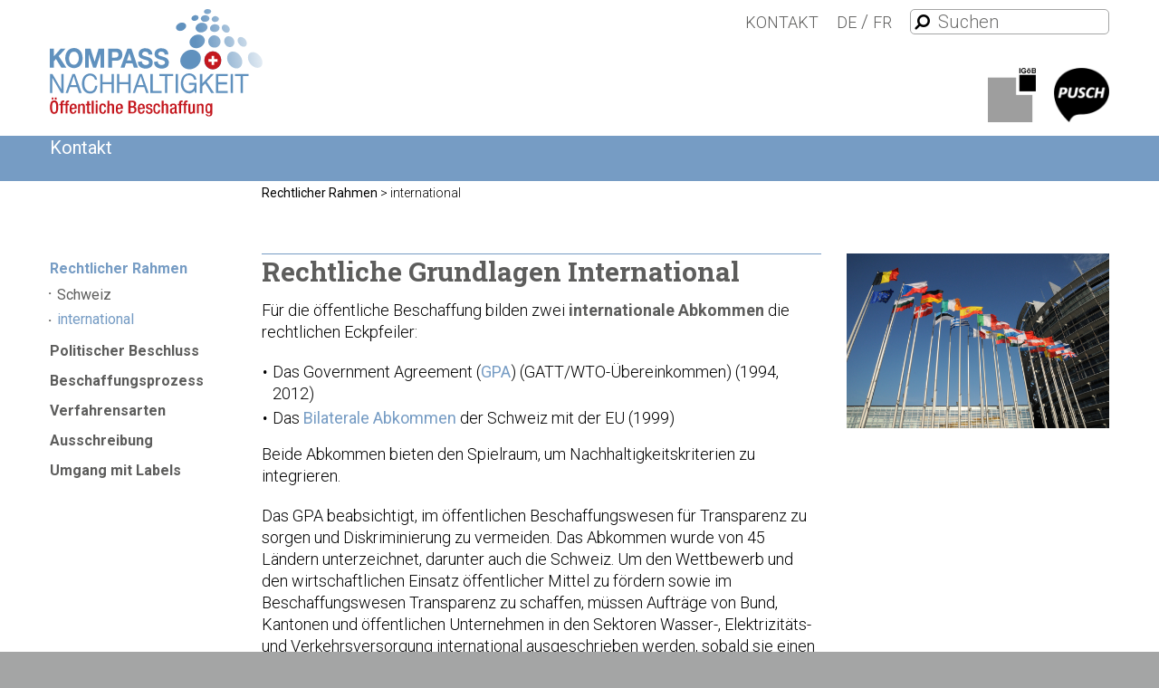

--- FILE ---
content_type: text/html; charset=utf-8
request_url: https://oeffentlichebeschaffung.kompass-nachhaltigkeit.ch/rahmenbedingungen/rechtlicher-rahmen/international
body_size: 4748
content:
<!DOCTYPE html>
<html lang="de">
<head>

<meta charset="utf-8">
<!-- 
	This website is powered by TYPO3 - inspiring people to share!
	TYPO3 is a free open source Content Management Framework initially created by Kasper Skaarhoj and licensed under GNU/GPL.
	TYPO3 is copyright 1998-2025 of Kasper Skaarhoj. Extensions are copyright of their respective owners.
	Information and contribution at https://typo3.org/
-->



<title>international</title>
<meta name="generator" content="TYPO3 CMS" />
<meta name="robots" content="index, follow" />
<meta name="viewport" content="width=device-width, initial-scale=1, user-scalable=no" />


<link rel="stylesheet" type="text/css" href="https://fonts.googleapis.com/css?family=Roboto+Slab:700|Roboto:300,400,500,700" media="all">
<link rel="stylesheet" type="text/css" href="/typo3temp/assets/compressed/merged-a2b87701c8f022be4f6e6cec1e256da6-201e8e8ebd9336a1ae749528cdaec2b2.css?1735079007" media="all">



<script src="/typo3temp/assets/compressed/merged-ebc7820c0cc57042d6981fbebad61a17-e11979eb554dd61a6aacbd83f74370f1.js?1734997507" type="text/javascript"></script>


<link rel="apple-touch-icon" sizes="180x180" href="/apple-touch-icon.png">
<link rel="icon" type="image/png" href="/favicon-32x32.png" sizes="32x32">
<link rel="icon" type="image/png" href="/favicon-16x16.png" sizes="16x16">
<link rel="manifest" href="/manifest.json">
<link rel="mask-icon" href="/safari-pinned-tab.svg" color="#5bbad5">
<meta name="theme-color" content="#ffffff"> <script>
  (function(i,s,o,g,r,a,m){i['GoogleAnalyticsObject']=r;i[r]=i[r]||function(){
  (i[r].q=i[r].q||[]).push(arguments)},i[r].l=1*new Date();a=s.createElement(o),
  m=s.getElementsByTagName(o)[0];a.async=1;a.src=g;m.parentNode.insertBefore(a,m)
  })(window,document,'script','https://www.google-analytics.com/analytics.js','ga');

  ga('create', 'UA-27417268-2', 'auto');
  ga('send', 'pageview');

</script><meta name="google-site-verification" content="q3ThnP_SCiOOIS6PdhjeS9Pn4efLbu47Kw2QdE61pew" />
</head>
<body>
<div class="page">
    <div class="footer_fix__wrap">
        <header>
            <div class="layout__width header">
                <a href="/" class="logo"><img src="/fileadmin/templates/img/Kompass_Nachhaltigkeit_oeffentlich_ch.svg" width="155" height="78"   alt="" ></a>
                <div class="nav__service"><a href="/kontakt" class="contact">Kontakt</a><div class="nav__service__lang"><span class="activ">DE</span><span class="trenner">/</span><a href="/fr/rahmenbedingungen/rechtlicher-rahmen/international">FR</a></div><div class="search__box"><form action="/suche?tx_indexedsearch_pi%5Bcontroller%5D=Search&tx_indexedsearch_pi2%5Baction%5D=search&cHash=2c53503ef4a1ab9c440d6ca519295215" method="post" id="suchformular">	<input id="search"  name="tx_indexedsearch_pi2[search][sword]" type="text" placeholder="Suchen"  value="" />	<input type="hidden" name="tx_indexedsearch_pi2[search][languageUid]" value="" />                <button type="submit" class="btn btn-submit"  name="tx_indexedsearch_pi2[search][submitButton]"></button></form></div>  <button class="hamburger hamburger--squeeze" type="button">
    <span class="hamburger-box">
      <span class="hamburger-inner"></span>
    </span>
  </button></div>
                <div class="service__logos"><img src="/fileadmin/templates/img/pusch_logo_ohneRand.png" width="132" height="130"   alt="" ><img src="/fileadmin/templates/img/IGOEB_logo.svg" width="80" height="91"   alt="" ></div>
            </div>
            <div class="nav__main">
                <div class="layout__width">
                    <nav><ul class="level-1"><li><a href="/kontakt" data-width="Kontakt">Kontakt</a></li></ul></nav>
                </div>
            </div>
        </header>

        <main>
            <div class="layout__width clear">
                <div class="layout__nav">
                    <nav class="nav__third"><ul><li class="mm-selected"><a href="/rahmenbedingungen/rechtlicher-rahmen" class="active">Rechtlicher Rahmen</a><ul class="level-2"><li><a href="/rahmenbedingungen/rechtlicher-rahmen/schweiz">Schweiz</a></li><li class="mm-selected"><a href="/rahmenbedingungen/rechtlicher-rahmen/international" class="active">international</a></li></ul></li><li><a href="/rahmenbedingungen/politischer-beschluss">Politischer Beschluss</a></li><li><a href="/rahmenbedingungen/beschaffungsprozess">Beschaffungsprozess</a></li><li><a href="/rahmenbedingungen/verfahrensarten">Verfahrensarten</a></li><li><a href="/rahmenbedingungen/ausschreibung">Ausschreibung</a></li><li><a href="/rahmenbedingungen/umgang-mit-labels">Umgang mit Labels</a></li></ul></nav>
                </div>      
                <div class="layout__content clear">
                    <div class="layout__bcrmb clear">
                        <a href="/rahmenbedingungen/rechtlicher-rahmen">Rechtlicher Rahmen</a><span class="bcrmb__trenner">&gt;</span><span>international</span>
                    </div>
                    <!--TYPO3SEARCH_begin-->
                    <div class="layout__top clear">
                        <div class="layout__left">
                            
                            <div id="#c157" class="nwce nwce_text">
    
            

    
        


        

		<h1>Rechtliche Grundlagen International</h1>
	




        




    




        
    
            <div><p>Für die öffentliche Beschaffung bilden zwei <b>internationale Abkommen</b> die rechtlichen Eckpfeiler:</p></div><div><ul><li>Das Government Agreement (<a href="https://www.admin.ch/opc/de/classified-compilation/19940096/index.html" target="_blank">GPA</a>) (GATT/WTO-Übereinkommen) (1994, 2012)&nbsp;</li><li>Das <a href="https://www.admin.ch/opc/de/classified-compilation/19994643/index.html" target="_blank">Bilaterale Abkommen</a> der Schweiz mit der EU (1999)</li></ul></div><div><p>Beide Abkommen bieten den Spielraum, um Nachhaltigkeitskriterien zu integrieren.&nbsp;</p></div><div></div><div><p>Das GPA beabsichtigt, im öffentlichen Beschaffungswesen für Transparenz zu sorgen und Diskriminierung zu vermeiden. Das Abkommen wurde von 45 Ländern unterzeichnet, darunter auch die Schweiz. Um den Wettbewerb und den wirtschaftlichen Einsatz öffentlicher Mittel zu fördern sowie im Beschaffungswesen Transparenz zu schaffen, müssen Aufträge von Bund, Kantonen und öffentlichen Unternehmen in den Sektoren Wasser-, Elektrizitäts- und Verkehrsversorgung international ausgeschrieben werden, sobald sie einen gewissen Schwellenwert überschreiten.&nbsp;</p></div><div></div><div><p>Weiter hat das EU-Parlament im Jahr 2014 neuen Vergaberichtlinien zugestimmt, die sich klar zur nachhaltigen Beschaffung und zu Qualitäts- statt Preiswettbewerb bekennen.&nbsp;</p></div><div></div><div><p>Das Bilaterale Abkommen mit der EU über bestimmte Aspekte des öffentlichen Beschaffungswesens regelt zusätzliche Bereiche zum GPA. Beschaffungen von Bezirken und Gemeinden, von öffentlichen und privaten Auftraggebern in den Sektoren Telekommunikationsdienstleistungen, Schienenverkehr, Gas- und Wärmeversorgung sowie von privaten Unternehmen in den Sektoren Wasser-, Elektrizitäts- und Verkehrsversorgung sind ab einem bestimmten Schwellenwert international auszuschreiben.</p></div><div></div>
        
</div>


                        </div>
                        <div class="layout__right">
                            <div id="#c249" class="nwce nwce__pic">
              
        <picture> 
            <!--[if IE 9]><video style="display: none;"><![endif]-->
            <source srcset="/fileadmin/kundendaten/Bilder/Rahmenbedingungen/Rechtl._Rahmen_-_International.jpg" media="(min-width: 1000px)" >
            <source srcset="/fileadmin/kundendaten/Bilder/Rahmenbedingungen/Rechtl._Rahmen_-_International.jpg" media="(min-width: 550px)" >
            <source srcset="/fileadmin/kundendaten/Bilder/Rahmenbedingungen/Rechtl._Rahmen_-_International.jpg" media="(min-width: 0px)" >
            <!--[if IE 9]></video><![endif]-->           
            <img src="/fileadmin/kundendaten/Bilder/Rahmenbedingungen/Rechtl._Rahmen_-_International.jpg" srcset="/fileadmin/kundendaten/Bilder/Rahmenbedingungen/Rechtl._Rahmen_-_International.jpg" alt="Rechtliche Rahmenbedingungen international" title="" />
        </picture> 
    
</div>



                            
                        </div>
                    </div>
                    <div class="layout__bottom clear">
                        <div class="layout__left">
                            
                        </div>
                        <div class="layout__right">
                            
                        </div>
                    </div>
                    <!--TYPO3SEARCH_end-->
                </div>
            </div>
        </main>
    
        <footer>
            <div class="layout__width clear">
                <div class="footer__item footer__one">
<div id="c55" class="frame frame-default frame-type-menu_pages frame-layout-0"></div>

</div><div class="footer__item footer__two"><div class="footer__centering clear"><a href="http://www.pusch.ch" target="_blank"><div class="footer__logo"><img src="/fileadmin/templates/img/pusch_logo_ohneRand.png" width="132" height="130"  class="pusch"  alt="" ></div></a><div class="footer__address">         <p>PUSCH Praktischer Umweltschutz<br />
         Hottingerstrasse 4 / Postfach<br />
         CH-8024 Zürich</p><a href="javascript:linkTo_UnCryptMailto('nbjmup+jogpAlpnqbtt.obdiibmujhlfju\/di');">info[at]kompass-nachhaltigkeit.ch</a></div></div></div><div class="footer__item footer__three"><a href="/impressum">Impressum</a><a href="/disclaimer">Datenschutz</a></div>
            </div>
        </footer>
   </div>
</div>
<nav class="menuMobile"><ul class="level-1"><li><a href="/kontakt">Kontakt</a></li></ul></nav>
<script type="text/javascript">
    var palettes={honeybee:{popup:{background:"#000000"},button:{background:"#f1d600"}},blurple:{popup:{background:"#3937a3"},button:{background:"#e62576"}},mono:{popup:{background:"#237afc"},button:{background:"transparent",border:"#ffffff",text:"#ffffff"}},nuclear:{popup:{background:"#aa0000",text:"#ffdddd"},button:{background:"#ff0000"}},cosmo:{popup:{background:"#383b75"},button:{background:"#f1d600"}},neon:{popup:{background:"#1d8a8a"},button:{background:"#62ffaa"}},corporate:{popup:{background:"#edeff5",text:"#838391"},button:{background:"#4b81e8"}},custom:{popup:{background:"rgba(0,0,0,0.8)",text:"#ffffff",link:"#ffffff"},button:{background:"rgba(0,0,0,0.4)",border:"#808080",text:"#808080"},highlight:{background:"rgba(0,0,0,0.5)",border:"#ffffff",text:"#ffffff"}}},$optionEnabled="1",$optionRevokable="false",$expiryDays="",$optionsPalette="custom",$position="bottom",$theme="block",$type="custominfo",$optionMessageLink="99";switch($optionsPalette){case"custom":var $palette=palettes.custom;break;case"honeybee":$palette=palettes.honeybee;break;case"blurple":$palette=palettes.blurple;break;case"mono":$palette=palettes.mono;break;case"nuclear":$palette=palettes.nuclear;break;case"cosmo":$palette=palettes.cosmo;break;case"neon":$palette=palettes.neon;break;case"corporate":$palette=palettes.corporate;break;default:$palette=palettes.custom}switch($optionEnabled){case"1":var $enabled=!0;break;case"0":$enabled=!1;break;default:$enabled=!0}switch($optionRevokable){case"true":var $revokable=!0;break;case"false":$revokable=!1;break;default:$revokable=!0}switch($optionMessageLink){case"":var $messagelink="";break;default:$messagelink='<a href="/disclaimer" target="_self" class="cc-link" tabindex="0">Datenschutzerklärung</a>'}if("pushdown"===$position){$position="top";var $static=!0}else $static=!1;var header='Hier werden Cookies genutzt!',message='Diese Website verwendet Cookies, um ein optimales Online-Erlebnis zu garantieren. Mit der Nutzung der Seite akzeptieren Sie unsere',dismiss='OK',allow='Cookies erlauben',deny='Nicht erlauben',link='<a href="/disclaimer" target="_self" class="cc-link" tabindex="0">Datenschutzerklärung</a>',additionalButton='Meinung geändert?</div>', compliance: {'custominfo': '<div class="cc-compliance">{{additionalButton}}{{dismiss}}</div>'}, type: $type, position: $position, theme: $theme, static: $static
        })
    });
</script>

<script src="/typo3temp/assets/compressed/merged-111eeefbe7b147ed70f216b0a67bf049-597dcf9b757187b6f54dc402a684ccdd.js?1735079007" type="text/javascript"></script>


</body>
</html>

--- FILE ---
content_type: text/css; charset=utf-8
request_url: https://oeffentlichebeschaffung.kompass-nachhaltigkeit.ch/typo3temp/assets/compressed/merged-a2b87701c8f022be4f6e6cec1e256da6-201e8e8ebd9336a1ae749528cdaec2b2.css?1735079007
body_size: 15493
content:
@charset "UTF-8";.cc-window{opacity:1;transition:opacity 1s ease}.cc-window.cc-invisible{opacity:0}.cc-animate.cc-revoke{transition:transform 1s ease}.cc-animate.cc-revoke.cc-top{transform:translateY(-2em)}.cc-animate.cc-revoke.cc-bottom{transform:translateY(2em)}.cc-animate.cc-revoke.cc-active.cc-bottom,.cc-animate.cc-revoke.cc-active.cc-top,.cc-revoke:hover{transform:translateY(0)}.cc-grower{max-height:0;overflow:hidden;transition:max-height 1s}.cc-link,.cc-revoke:hover{text-decoration:underline}.cc-revoke,.cc-window{position:fixed;overflow:hidden;box-sizing:border-box;font-family:Helvetica,Calibri,Arial,sans-serif;font-size:16px;line-height:1.5em;display:-ms-flexbox;display:flex;-ms-flex-wrap:nowrap;flex-wrap:nowrap;z-index:9999}.cc-window.cc-static{position:static}.cc-window.cc-floating{padding:2em;max-width:24em;-ms-flex-direction:column;flex-direction:column}.cc-window.cc-banner{padding:.5em 1.8em;width:100%;-ms-flex-direction:row;flex-direction:row}.cc-revoke{padding:.5em}.cc-header{font-size:18px;font-weight:700}.cc-btn,.cc-close,.cc-link,.cc-revoke{cursor:pointer}.cc-link{opacity:.8;display:inline-block;padding:.2em}.cc-link:hover{opacity:1}.cc-link:active,.cc-link:visited{color:initial}.cc-btn{display:block;padding:.3em .8em;font-size:.9em;font-weight:700;border-width:2px;border-style:solid;text-align:center;white-space:nowrap}.cc-banner .cc-btn:last-child{min-width:150px}.cc-highlight .cc-btn:first-child{background-color:transparent;border-color:transparent}.cc-highlight .cc-btn:first-child:focus,.cc-highlight .cc-btn:first-child:hover{background-color:transparent;text-decoration:underline}.cc-close{display:block;position:absolute;top:.5em;right:.5em;font-size:1.6em;opacity:.9;line-height:.75}.cc-close:focus,.cc-close:hover{opacity:1}.cc-revoke.cc-top{top:0;left:3em;border-bottom-left-radius:.5em;border-bottom-right-radius:.5em}.cc-revoke.cc-bottom{bottom:0;left:3em;border-top-left-radius:.5em;border-top-right-radius:.5em}.cc-revoke.cc-left{left:3em;right:unset}.cc-revoke.cc-right{right:3em;left:unset}.cc-top{top:1em}.cc-left{left:1em}.cc-right{right:1em}.cc-bottom{bottom:1em}.cc-floating>.cc-link{margin-bottom:1em}.cc-floating .cc-message{display:block;margin-bottom:1em}.cc-window.cc-floating .cc-compliance{-ms-flex:1;flex:1}.cc-window.cc-banner{-ms-flex-align:center;align-items:center}.cc-banner.cc-top{left:0;right:0;top:0}.cc-banner.cc-bottom{left:0;right:0;bottom:0}.cc-banner .cc-message{-ms-flex:1;flex:1;padding:0 15px 0 0;line-height:30px}.cc-compliance{display:-ms-flexbox;display:flex;-ms-flex-align:center;align-items:center;-ms-flex-line-pack:justify;align-content:space-between}.cc-btn+.cc-btn{margin-left:.5em}.cc-floating.cc-theme-classic{padding:1.2em;border-radius:5px}.cc-floating.cc-type-info.cc-theme-classic .cc-compliance{text-align:center;display:inline;-ms-flex:none;flex:none}.cc-theme-classic .cc-btn{border-radius:5px}.cc-theme-classic .cc-btn:last-child{min-width:140px}.cc-floating.cc-type-info.cc-theme-classic .cc-btn{display:inline-block}.cc-theme-edgeless.cc-window{padding:0}.cc-floating.cc-theme-edgeless .cc-message{margin:2em 2em 1.5em}.cc-banner.cc-theme-edgeless .cc-btn{margin:0;padding:.8em 1.8em;height:100%}.cc-banner.cc-theme-edgeless .cc-btn:first-of-type{border-right:0}.cc-banner.cc-theme-edgeless .cc-message{margin-left:1em}.cc-floating.cc-theme-edgeless .cc-btn+.cc-btn{margin-left:0}@media print{.cc-revoke,.cc-window{display:none}}@media screen and (max-width:900px){.cc-btn{white-space:normal}}@media screen and (max-width:736px){.cc-window.cc-top{top:0}.cc-window.cc-bottom{bottom:0}.cc-window.cc-banner,.cc-window.cc-left,.cc-window.cc-right{left:0;right:0}.cc-window.cc-banner{-ms-flex-direction:column;flex-direction:column}.cc-window.cc-banner .cc-compliance{-ms-flex:1;flex:1}.cc-window.cc-floating{max-width:none}.cc-window .cc-message{margin-bottom:1em}.cc-window.cc-banner{-ms-flex-align:unset;align-items:unset}}@media screen and (max-width:350px){.cc-window.cc-banner .cc-compliance,.cc-window.cc-floating .cc-compliance{display:block}.cc-window.cc-banner .cc-compliance>.cc-btn{width:100%}.cc-btn+.cc-btn{margin-left:0;margin-top:10px}.cc-window.cc-banner,.cc-window.cc-floating{padding:1em}}.mm-menu,.mm-panels,.mm-panels > .mm-panel{margin:0;left:0;right:0;top:0;z-index:0;box-sizing:border-box}.mm-btn,.mm-menu{box-sizing:border-box}.mm-listview a,.mm-listview a:hover,.mm-navbar a,.mm-navbar a:hover{text-decoration:none}.mm-listview .mm-next:before,.mm-listview > li:not(.mm-divider):after,.mm-next:after,.mm-prev:before{content:'';bottom:0}.mm-hidden{display:none !important}.mm-menu,.mm-panels > .mm-panel:not(.mm-hidden){display:block}.mm-wrapper{overflow-x:hidden;position:relative}.mm-menu{padding:0;position:absolute;bottom:0}.mm-panels,.mm-panels > .mm-panel{background:inherit;border-color:inherit;position:absolute;bottom:0}.mm-btn,.mm-panel.mm-highest{z-index:1}.mm-panels{overflow:hidden}.mm-panel{-webkit-transition:-webkit-transform .4s ease;transition:-webkit-transform .4s ease;transition:transform .4s ease;transition:transform .4s ease,-webkit-transform .4s ease;-webkit-transform:translate(100%,0);-ms-transform:translate(100%,0);transform:translate(100%,0);-webkit-transform:translate3d(100%,0,0);transform:translate3d(100%,0,0)}.mm-panel.mm-opened{-webkit-transform:translate(0,0);-ms-transform:translate(0,0);transform:translate(0,0);-webkit-transform:translate3d(0,0,0);transform:translate3d(0,0,0)}.mm-panel.mm-subopened{-webkit-transform:translate(-30%,0);-ms-transform:translate(-30%,0);transform:translate(-30%,0);-webkit-transform:translate3d(-30%,0,0);transform:translate3d(-30%,0,0)}.mm-panels > .mm-panel{-webkit-overflow-scrolling:touch;overflow:scroll;overflow-x:hidden;overflow-y:auto;padding:0 20px}.mm-listview .mm-divider,.mm-listview > li > a,.mm-listview > li > span,.mm-navbar .mm-title{text-overflow:ellipsis;white-space:nowrap;overflow:hidden}.mm-panels > .mm-panel.mm-hasnavbar{padding-top:50px}.mm-panels > .mm-panel:after,.mm-panels > .mm-panel:before{content:'';display:block;height:20px}.mm-vertical .mm-panel{-webkit-transform:none !important;-ms-transform:none !important;transform:none !important}.mm-listview .mm-vertical .mm-panel,.mm-vertical .mm-listview .mm-panel{display:none;padding:10px 0 10px 10px}.mm-listview .mm-vertical .mm-panel .mm-listview > li:last-child:after,.mm-vertical .mm-listview .mm-panel .mm-listview > li:last-child:after{border-color:transparent}.mm-vertical li.mm-opened > .mm-panel,li.mm-vertical.mm-opened > .mm-panel{display:block}.mm-listview > li.mm-vertical > .mm-next,.mm-vertical .mm-listview > li > .mm-next{height:50px;bottom:auto}.mm-listview > li.mm-vertical > .mm-next:after,.mm-vertical .mm-listview > li > .mm-next:after{top:16px;bottom:auto}.mm-listview > li.mm-vertical.mm-opened > .mm-next:after,.mm-vertical .mm-listview > li.mm-opened > .mm-next:after{-webkit-transform:rotate(225deg);-ms-transform:rotate(225deg);transform:rotate(225deg);right:19px}.mm-btn{width:50px;height:50px;position:absolute;top:0}.mm-clear:after,.mm-clear:before,.mm-close:after,.mm-close:before{content:'';border:2px solid transparent;display:block;width:5px;height:5px;margin:auto;position:absolute;top:0;bottom:0;-webkit-transform:rotate(-45deg);-ms-transform:rotate(-45deg);transform:rotate(-45deg)}.mm-clear:before,.mm-close:before{border-right:none;border-bottom:none;right:18px}.mm-clear:after,.mm-close:after{border-left:none;border-top:none;right:25px}.mm-next:after,.mm-prev:before{border-top:2px solid transparent;border-left:2px solid transparent;display:block;width:8px;height:8px;margin:auto;position:absolute;top:0}.mm-prev:before{-webkit-transform:rotate(-45deg);-ms-transform:rotate(-45deg);transform:rotate(-45deg);left:23px;right:auto}.mm-next:after{-webkit-transform:rotate(135deg);-ms-transform:rotate(135deg);transform:rotate(135deg);right:23px;left:auto}.mm-navbar{border-bottom:1px solid;border-color:inherit;text-align:center;line-height:26px;height:50px;padding:0 50px;margin:0;position:absolute;top:0;left:0;right:0}.mm-navbar > *{display:block;padding:10px 0}.mm-navbar .mm-btn:first-child{left:0}.mm-navbar .mm-btn:last-child{text-align:right;right:0}.mm-panel .mm-navbar{display:none}.mm-panel.mm-hasnavbar .mm-navbar{display:block}.mm-listview,.mm-listview > li{list-style:none;display:block;padding:0;margin:0}.mm-listview{font:inherit;font-size:14px;line-height:30px}.mm-listview > li{position:relative}.mm-listview > li,.mm-listview > li .mm-next,.mm-listview > li .mm-next:before,.mm-listview > li:after{border-color:inherit}.mm-listview > li > a,.mm-listview > li > span{color:inherit;display:block;padding:10px 10px 10px 20px;margin:0}.mm-listview > li:not(.mm-divider):after{border-bottom-width:1px;border-bottom-style:solid;display:block;position:absolute;right:0;left:20px}.mm-listview .mm-next{background:rgba(3,2,1,0);width:50px;padding:0;position:absolute;right:0;top:0;bottom:0;z-index:2}.mm-listview .mm-next:before{border-left-width:1px;border-left-style:solid;display:block;position:absolute;top:0;left:0}.mm-listview .mm-next + a,.mm-listview .mm-next + span{margin-right:50px}.mm-listview .mm-next.mm-fullsubopen{width:100%}.mm-listview .mm-next.mm-fullsubopen:before{border-left:none}.mm-listview .mm-next.mm-fullsubopen + a,.mm-listview .mm-next.mm-fullsubopen + span{padding-right:50px;margin-right:0}.mm-panels > .mm-panel > .mm-listview{margin:20px -20px}.mm-panels > .mm-panel > .mm-listview:first-child,.mm-panels > .mm-panel > .mm-navbar + .mm-listview{margin-top:-10px}.mm-listview .mm-inset{list-style:disc inside;padding:0 10px 15px 50px;margin:0}.mm-listview .mm-inset > li{padding:5px 0}.mm-listview .mm-divider{font-size:10px;text-transform:uppercase;text-indent:20px;line-height:25px}.mm-listview .mm-spacer{padding-top:50px}.mm-listview .mm-spacer > .mm-next{top:50px}.mm-listview .mm-spacer.mm-divider{padding-top:25px}.mm-menu{background:#f3f3f3;border-color:rgba(0,0,0,.1);color:rgba(0,0,0,.75)}.mm-menu .mm-navbar a,.mm-menu .mm-navbar > *{color:rgba(0,0,0,.3)}.mm-menu .mm-btn:after,.mm-menu .mm-btn:before{border-color:rgba(0,0,0,.3)}.mm-menu .mm-listview{border-color:rgba(0,0,0,.1)}.mm-menu .mm-listview > li .mm-next:after{border-color:rgba(0,0,0,.3)}.mm-menu .mm-listview > li a:not(.mm-next){-webkit-tap-highlight-color:rgba(255,255,255,.5);tap-highlight-color:rgba(255,255,255,.5)}.mm-menu .mm-listview > li.mm-selected > a:not(.mm-next),.mm-menu .mm-listview > li.mm-selected > span{background:rgba(255,255,255,.5)}.mm-menu .mm-divider,.mm-menu .mm-listview > li.mm-opened.mm-vertical > .mm-panel,.mm-menu .mm-listview > li.mm-opened.mm-vertical > a.mm-next,.mm-menu.mm-vertical .mm-listview > li.mm-opened > .mm-panel,.mm-menu.mm-vertical .mm-listview > li.mm-opened > a.mm-next{background:rgba(0,0,0,.05)}.mm-page{box-sizing:border-box;position:relative}.mm-slideout{-webkit-transition:-webkit-transform .4s ease;transition:-webkit-transform .4s ease;transition:transform .4s ease;transition:transform .4s ease,-webkit-transform .4s ease;z-index:1}html.mm-opened{overflow-x:hidden;position:relative}html.mm-blocking,html.mm-blocking body{overflow:hidden}html.mm-background .mm-page{background:inherit}#mm-blocker{background:rgba(3,2,1,0);display:none;width:100%;height:100%;position:fixed;top:0;left:0;z-index:2}html.mm-blocking #mm-blocker{display:block}.mm-menu.mm-offcanvas{z-index:0;display:none;position:fixed;width:80%;min-width:140px;max-width:440px}.mm-menu.mm-offcanvas.mm-current{display:block}.mm-menu.mm-offcanvas.mm-no-csstransforms.mm-current.mm-opened{z-index:10}html.mm-opening .mm-slideout{-webkit-transform:translate(80%,0);-ms-transform:translate(80%,0);transform:translate(80%,0);-webkit-transform:translate3d(80%,0,0);transform:translate3d(80%,0,0)}@media all and (max-width:175px){html.mm-opening .mm-slideout{-webkit-transform:translate(140px,0);-ms-transform:translate(140px,0);transform:translate(140px,0);-webkit-transform:translate3d(140px,0,0);transform:translate3d(140px,0,0)}}@media all and (min-width:550px){html.mm-opening .mm-slideout{-webkit-transform:translate(440px,0);-ms-transform:translate(440px,0);transform:translate(440px,0);-webkit-transform:translate3d(440px,0,0);transform:translate3d(440px,0,0)}}.mm-navbar-bottom,.mm-navbar-top~.mm-navbar-top{border-bottom:none}.mm-menu>.mm-navbar{background:inherit;padding:0;z-index:3;-webkit-transform:translate(0,0);-ms-transform:translate(0,0);transform:translate(0,0);-webkit-transform:translate3d(0,0,0);transform:translate3d(0,0,0)}.mm-navbar-bottom{border-top-width:1px;border-top-style:solid;top:auto;bottom:0}.mm-navbar-bottom~.mm-navbar-bottom{border-top:none}.mm-navbar.mm-hasbtns{padding:0 40px}.mm-navbar[class*=mm-navbar-content-]>*{box-sizing:border-box;display:block;float:left}.mm-navbar .mm-breadcrumbs{text-overflow:ellipsis;white-space:nowrap;overflow:hidden;-webkit-overflow-scrolling:touch;overflow-x:auto;text-align:left;padding:0 0 0 17px}.mm-navbar .mm-breadcrumbs>*{display:inline-block;padding:10px 3px}.mm-navbar .mm-breadcrumbs>a{text-decoration:underline}.mm-navbar.mm-hasbtns .mm-breadcrumbs{margin-left:-40px}.mm-navbar.mm-hasbtns .mm-btn:not(.mm-hidden)+.mm-breadcrumbs{margin-left:0;padding-left:0}.mm-navbar-top-1{top:0}.mm-hasnavbar-top-1 .mm-panels,.mm-navbar-top-2{top:40px}.mm-hasnavbar-top-2 .mm-panels,.mm-navbar-top-3{top:80px}.mm-hasnavbar-top-3 .mm-panels,.mm-navbar-top-4{top:120px}.mm-hasnavbar-top-4 .mm-panels{top:160px}.mm-navbar-bottom-1{bottom:0}.mm-hasnavbar-bottom-1 .mm-panels,.mm-navbar-bottom-2{bottom:40px}.mm-hasnavbar-bottom-2 .mm-panels,.mm-navbar-bottom-3{bottom:80px}.mm-hasnavbar-bottom-3 .mm-panels,.mm-navbar-bottom-4{bottom:120px}.mm-hasnavbar-bottom-4 .mm-panels{bottom:160px}.mm-navbar-size-2{height:80px}.mm-navbar-size-3{height:120px}.mm-navbar-size-4{height:160px}.mm-navbar-content-2>*{width:50%}.mm-navbar-content-3>*{width:33.33%}.mm-navbar-content-4>*{width:25%}.mm-navbar-content-5>*{width:20%}.mm-navbar-content-6>*{width:16.67%}.mm-menu.mm-offcanvas.mm-right{left:auto}html.mm-right.mm-opening .mm-slideout{-webkit-transform:translate(-80%,0);-ms-transform:translate(-80%,0);transform:translate(-80%,0);-webkit-transform:translate3d(-80%,0,0);transform:translate3d(-80%,0,0)}@media all and (max-width:175px){html.mm-right.mm-opening .mm-slideout{-webkit-transform:translate(-140px,0);-ms-transform:translate(-140px,0);transform:translate(-140px,0);-webkit-transform:translate3d(-140px,0,0);transform:translate3d(-140px,0,0)}}@media all and (min-width:550px){html.mm-right.mm-opening .mm-slideout{-webkit-transform:translate(-440px,0);-ms-transform:translate(-440px,0);transform:translate(-440px,0);-webkit-transform:translate3d(-440px,0,0);transform:translate3d(-440px,0,0)}}html.mm-front .mm-slideout{-webkit-transform:none!important;-ms-transform:none!important;transform:none!important;z-index:0}html.mm-front #mm-blocker{z-index:1}html.mm-front .mm-menu.mm-offcanvas{z-index:2}.mm-menu.mm-offcanvas.mm-front,.mm-menu.mm-offcanvas.mm-next{-webkit-transition:-webkit-transform .4s ease;transition:-webkit-transform .4s ease;transition:transform .4s ease;transition:transform .4s ease,-webkit-transform .4s ease;-webkit-transform:translate(-100%,0);-ms-transform:translate(-100%,0);transform:translate(-100%,0);-webkit-transform:translate3d(-100%,0,0);transform:translate3d(-100%,0,0)}.mm-menu.mm-offcanvas.mm-front.mm-right,.mm-menu.mm-offcanvas.mm-next.mm-right{-webkit-transform:translate(100%,0);-ms-transform:translate(100%,0);transform:translate(100%,0);-webkit-transform:translate3d(100%,0,0);transform:translate3d(100%,0,0)}.mm-menu.mm-offcanvas.mm-top{-webkit-transform:translate(0,-100%);-ms-transform:translate(0,-100%);transform:translate(0,-100%);-webkit-transform:translate3d(0,-100%,0);transform:translate3d(0,-100%,0)}.mm-menu.mm-offcanvas.mm-bottom{-webkit-transform:translate(0,100%);-ms-transform:translate(0,100%);transform:translate(0,100%);-webkit-transform:translate3d(0,100%,0);transform:translate3d(0,100%,0);top:auto}.mm-menu.mm-offcanvas.mm-bottom,.mm-menu.mm-offcanvas.mm-top{width:100%;min-width:100%;max-width:100%;height:80%;min-height:140px;max-height:880px}html.mm-opening .mm-menu.mm-offcanvas.mm-front,html.mm-opening .mm-menu.mm-offcanvas.mm-next{-webkit-transform:translate(0,0);-ms-transform:translate(0,0);transform:translate(0,0);-webkit-transform:translate3d(0,0,0);transform:translate3d(0,0,0)}.mm-menu.mm-theme-dark{background:#333;border-color:rgba(0,0,0,.15);color:rgba(255,255,255,.8)}.mm-menu.mm-theme-dark .mm-navbar a,.mm-menu.mm-theme-dark .mm-navbar > *,.mm-menu.mm-theme-dark em.mm-counter{color:rgba(255,255,255,.4)}.mm-menu.mm-theme-dark .mm-btn:after,.mm-menu.mm-theme-dark .mm-btn:before{border-color:rgba(255,255,255,.4)}.mm-menu.mm-theme-dark .mm-listview{border-color:rgba(0,0,0,.15)}.mm-menu.mm-theme-dark .mm-listview > li .mm-next:after{border-color:rgba(255,255,255,.4)}.mm-menu.mm-theme-dark .mm-listview > li a:not(.mm-next){-webkit-tap-highlight-color:rgba(0,0,0,.1);tap-highlight-color:rgba(0,0,0,.1)}.mm-menu.mm-theme-dark .mm-listview > li.mm-selected > a:not(.mm-next),.mm-menu.mm-theme-dark .mm-listview > li.mm-selected > span{background:rgba(0,0,0,.1)}.mm-menu.mm-theme-dark .mm-divider,.mm-menu.mm-theme-dark .mm-fixeddivider span,.mm-menu.mm-theme-dark .mm-listview > li.mm-opened.mm-vertical > .mm-panel,.mm-menu.mm-theme-dark .mm-listview > li.mm-opened.mm-vertical > a.mm-next,.mm-menu.mm-theme-dark.mm-vertical .mm-listview > li.mm-opened > .mm-panel,.mm-menu.mm-theme-dark.mm-vertical .mm-listview > li.mm-opened > a.mm-next{background:rgba(255,255,255,.05)}.mm-menu.mm-theme-dark label.mm-check:before{border-color:rgba(255,255,255,.8)}.mm-menu.mm-shadow-page.mm-theme-dark:after,.mm-menu.mm-shadow-panels .mm-panel.mm-opened:nth-child(n+2){box-shadow:0 0 20px rgba(0,0,0,.5)}.mm-menu.mm-theme-dark .mm-search input{background:rgba(255,255,255,.3);color:rgba(255,255,255,.8)}.mm-menu.mm-theme-dark .mm-indexer a,.mm-menu.mm-theme-dark .mm-noresultsmsg{color:rgba(255,255,255,.4)}.mm-menu.mm-hoverselected.mm-theme-dark .mm-listview > li > a.mm-fullsubopen:hover + span,.mm-menu.mm-hoverselected.mm-theme-dark .mm-listview > li > a:not(.mm-fullsubopen):hover,.mm-menu.mm-parentselected.mm-theme-dark .mm-listview > li > a.mm-selected.mm-fullsubopen + a,.mm-menu.mm-parentselected.mm-theme-dark .mm-listview > li > a.mm-selected.mm-fullsubopen + span,.mm-menu.mm-parentselected.mm-theme-dark .mm-listview > li > a.mm-selected:not(.mm-fullsubopen){background:rgba(0,0,0,.1)}.mm-menu.mm-theme-dark label.mm-toggle{background:rgba(0,0,0,.15)}.mm-menu.mm-theme-dark label.mm-toggle:before{background:#333}.mm-menu.mm-theme-dark input.mm-toggle:checked ~ label.mm-toggle{background:#4bd963}.mm-menu.mm-theme-white{background:#fff;border-color:rgba(0,0,0,.1);color:rgba(0,0,0,.6)}.mm-menu.mm-theme-white .mm-navbar a,.mm-menu.mm-theme-white .mm-navbar > *,.mm-menu.mm-theme-white em.mm-counter{color:rgba(0,0,0,.3)}.mm-menu.mm-theme-white .mm-btn:after,.mm-menu.mm-theme-white .mm-btn:before{border-color:rgba(0,0,0,.3)}.mm-menu.mm-theme-white .mm-listview{border-color:rgba(0,0,0,.1)}.mm-menu.mm-theme-white .mm-listview > li .mm-next:after{border-color:rgba(0,0,0,.3)}.mm-menu.mm-theme-white .mm-listview > li a:not(.mm-next){-webkit-tap-highlight-color:rgba(0,0,0,.05);tap-highlight-color:rgba(0,0,0,.05)}.mm-menu.mm-theme-white .mm-listview > li.mm-selected > a:not(.mm-next),.mm-menu.mm-theme-white .mm-listview > li.mm-selected > span{background:rgba(0,0,0,.05)}.mm-menu.mm-theme-white .mm-divider,.mm-menu.mm-theme-white .mm-fixeddivider span,.mm-menu.mm-theme-white .mm-listview > li.mm-opened.mm-vertical > .mm-panel,.mm-menu.mm-theme-white .mm-listview > li.mm-opened.mm-vertical > a.mm-next,.mm-menu.mm-theme-white.mm-vertical .mm-listview > li.mm-opened > .mm-panel,.mm-menu.mm-theme-white.mm-vertical .mm-listview > li.mm-opened > a.mm-next{background:rgba(0,0,0,.03)}.mm-menu.mm-theme-white label.mm-check:before{border-color:rgba(0,0,0,.6)}.mm-menu.mm-shadow-page.mm-theme-white:after,.mm-menu.mm-shadow-panels .mm-panel.mm-opened:nth-child(n+2){box-shadow:0 0 10px rgba(0,0,0,.2)}.mm-menu.mm-theme-white .mm-search input{background:rgba(0,0,0,.05);color:rgba(0,0,0,.6)}.mm-menu.mm-theme-white .mm-indexer a,.mm-menu.mm-theme-white .mm-noresultsmsg{color:rgba(0,0,0,.3)}.mm-menu.mm-hoverselected.mm-theme-white .mm-listview > li > a.mm-fullsubopen:hover + span,.mm-menu.mm-hoverselected.mm-theme-white .mm-listview > li > a:not(.mm-fullsubopen):hover,.mm-menu.mm-parentselected.mm-theme-white .mm-listview > li > a.mm-selected.mm-fullsubopen + a,.mm-menu.mm-parentselected.mm-theme-white .mm-listview > li > a.mm-selected.mm-fullsubopen + span,.mm-menu.mm-parentselected.mm-theme-white .mm-listview > li > a.mm-selected:not(.mm-fullsubopen){background:rgba(0,0,0,.05)}.mm-menu.mm-theme-white label.mm-toggle{background:rgba(0,0,0,.1)}.mm-menu.mm-theme-white label.mm-toggle:before{background:#fff}.mm-menu.mm-theme-white input.mm-toggle:checked ~ label.mm-toggle{background:#4bd963}.mm-menu.mm-theme-black{background:#000;border-color:rgba(255,255,255,.2);color:rgba(255,255,255,.6)}.mm-menu.mm-theme-black .mm-navbar a,.mm-menu.mm-theme-black .mm-navbar > *,.mm-menu.mm-theme-black em.mm-counter{color:rgba(255,255,255,.4)}.mm-menu.mm-theme-black .mm-btn:after,.mm-menu.mm-theme-black .mm-btn:before{border-color:rgba(255,255,255,.4)}.mm-menu.mm-theme-black .mm-listview{border-color:rgba(255,255,255,.2)}.mm-menu.mm-theme-black .mm-listview > li .mm-next:after{border-color:rgba(255,255,255,.4)}.mm-menu.mm-theme-black .mm-listview > li a:not(.mm-next){-webkit-tap-highlight-color:rgba(255,255,255,.3);tap-highlight-color:rgba(255,255,255,.3)}.mm-menu.mm-theme-black .mm-listview > li.mm-selected > a:not(.mm-next),.mm-menu.mm-theme-black .mm-listview > li.mm-selected > span{background:rgba(255,255,255,.3)}.mm-menu.mm-theme-black .mm-divider,.mm-menu.mm-theme-black .mm-fixeddivider span,.mm-menu.mm-theme-black .mm-listview > li.mm-opened.mm-vertical > .mm-panel,.mm-menu.mm-theme-black .mm-listview > li.mm-opened.mm-vertical > a.mm-next,.mm-menu.mm-theme-black.mm-vertical .mm-listview > li.mm-opened > .mm-panel,.mm-menu.mm-theme-black.mm-vertical .mm-listview > li.mm-opened > a.mm-next{background:rgba(255,255,255,.2)}.mm-menu.mm-theme-black label.mm-check:before{border-color:rgba(255,255,255,.6)}.mm-menu.mm-hoverselected.mm-theme-black .mm-listview > li > a.mm-fullsubopen:hover + span,.mm-menu.mm-hoverselected.mm-theme-black .mm-listview > li > a:not(.mm-fullsubopen):hover,.mm-menu.mm-keyboardfocus a:focus,.mm-menu.mm-parentselected.mm-theme-black .mm-listview > li > a.mm-selected.mm-fullsubopen + a,.mm-menu.mm-parentselected.mm-theme-black .mm-listview > li > a.mm-selected.mm-fullsubopen + span,.mm-menu.mm-parentselected.mm-theme-black .mm-listview > li > a.mm-selected:not(.mm-fullsubopen){background:rgba(255,255,255,.3)}.mm-menu.mm-shadow-page.mm-theme-black:after{content:none;display:none}.mm-menu.mm-shadow-panels .mm-panel.mm-opened:nth-child(n+2){box-shadow:false}.mm-menu.mm-theme-black .mm-search input{background:rgba(255,255,255,.3);color:rgba(255,255,255,.6)}.mm-menu.mm-theme-black .mm-indexer a,.mm-menu.mm-theme-black .mm-noresultsmsg{color:rgba(255,255,255,.4)}.mm-menu.mm-theme-black label.mm-toggle{background:rgba(255,255,255,.2)}.mm-menu.mm-theme-black label.mm-toggle:before{background:#000}.mm-menu.mm-theme-black input.mm-toggle:checked ~ label.mm-toggle{background:#4bd963}.hamburger{position:absolute;right:0;top:-8px;padding:10px;display:inline-block;cursor:pointer;transition-property:opacity,-webkit-filter;transition-property:opacity,filter;transition-property:opacity,filter,-webkit-filter;transition-duration:0.15s;transition-timing-function:linear;font:inherit;color:inherit;text-transform:none;background-color:transparent;border:0;margin:0;overflow:visible;}.hamburger:hover{opacity:1;}.hamburger-box{width:40px;height:24px;display:inline-block;position:relative;}.hamburger-inner{display:block;top:50%;margin-top:-2px;}.hamburger-inner,.hamburger-inner::before,.hamburger-inner::after{width:40px;height:4px;background-color:#5D5D5C;border-radius:4px;position:absolute;transition-property:-webkit-transform;transition-property:transform;transition-property:transform,-webkit-transform;transition-duration:0.15s;transition-timing-function:ease;}.hamburger-inner::before,.hamburger-inner::after{content:"";display:block;}.hamburger-inner::before{top:-10px;}.hamburger-inner::after{bottom:-10px;}.hamburger--squeeze .hamburger-inner{transition-duration:0.1s;transition-timing-function:cubic-bezier(0.55,0.055,0.675,0.19);}.hamburger--squeeze .hamburger-inner::before{transition:top 0.1s 0.14s ease,opacity 0.1s ease;}.hamburger--squeeze .hamburger-inner::after{transition:bottom 0.1s 0.14s ease,-webkit-transform 0.1s cubic-bezier(0.55,0.055,0.675,0.19);transition:bottom 0.1s 0.14s ease,transform 0.1s cubic-bezier(0.55,0.055,0.675,0.19);transition:bottom 0.1s 0.14s ease,transform 0.1s cubic-bezier(0.55,0.055,0.675,0.19),-webkit-transform 0.1s cubic-bezier(0.55,0.055,0.675,0.19);}.hamburger--squeeze.is-active .hamburger-inner{-webkit-transform:rotate(45deg);transform:rotate(45deg);transition-delay:0.14s;transition-timing-function:cubic-bezier(0.215,0.61,0.355,1);}.hamburger--squeeze.is-active .hamburger-inner::before{top:0;opacity:0;transition:top 0.1s ease,opacity 0.1s 0.14s ease;}.hamburger--squeeze.is-active .hamburger-inner::after{bottom:0;-webkit-transform:rotate(-90deg);transform:rotate(-90deg);transition:bottom 0.1s ease,-webkit-transform 0.1s 0.14s cubic-bezier(0.215,0.61,0.355,1);transition:bottom 0.1s ease,transform 0.1s 0.14s cubic-bezier(0.215,0.61,0.355,1);transition:bottom 0.1s ease,transform 0.1s 0.14s cubic-bezier(0.215,0.61,0.355,1),-webkit-transform 0.1s 0.14s cubic-bezier(0.215,0.61,0.355,1);}html.with-featherlight{overflow:hidden}.featherlight{display:none;position:fixed;top:0;right:0;bottom:0;left:0;z-index:2147483647;text-align:center;white-space:nowrap;cursor:pointer;background:#333;background:rgba(0,0,0,0)}.featherlight:last-of-type{background:rgba(0,0,0,.8)}.featherlight:before{content:'';display:inline-block;height:100%;vertical-align:middle}.featherlight .featherlight-content{position:relative;text-align:left;vertical-align:middle;display:inline-block;padding:0;border-bottom:0;margin:0;cursor:auto;white-space:normal;width:80%;max-width:500px;height:0.8vh;max-height:500px;min-height:200px;}.featherlight .featherlight-inner{display:block;border:10px solid #769CC4;overflow:visible !important;}.featherlight link.featherlight-inner,.featherlight script.featherlight-inner,.featherlight style.featherlight-inner{display:none}.featherlight .featherlight-close-icon{position:absolute;z-index:9999;top:5px;right:5px;line-height:25px;width:25px;cursor:pointer;text-align:center;font-family:Arial,sans-serif;background:transparent;font-weight:bold;color:#000;border:0;padding:0;}.featherlight .featherlight-close-icon::-moz-focus-inner{border:0;padding:0}.featherlight .featherlight-image{width:100%}.featherlight-iframe .featherlight-content{border-bottom:0;padding:0;-webkit-overflow-scrolling:touch}.featherlight iframe{border:0;width:100%;min-height:100%;position:relative;}.featherlight *{-webkit-box-sizing:border-box;-moz-box-sizing:border-box;box-sizing:border-box}@media print{html.with-featherlight>*>:not(.featherlight){display:none}}@font-face{font-family:'FontAwesome';src:url('../../../fileadmin/templates/fonts/fontawesome-webfont.eot?v=4.6.3');src:url('../../../fileadmin/templates/fonts/fontawesome-webfont.eot?#iefix&v=4.6.3') format("embedded-opentype"),url('../../../fileadmin/templates/fonts/fontawesome-webfont.woff2?v=4.6.3') format("woff2"),url('../../../fileadmin/templates/fonts/fontawesome-webfont.woff?v=4.6.3') format("woff"),url('../../../fileadmin/templates/fonts/fontawesome-webfont.ttf?v=4.6.3') format("truetype"),url('../../../fileadmin/templates/fonts/fontawesome-webfont.svg?v=4.6.3#fontawesomeregular') format("svg");font-weight:normal;font-style:normal;}.fa{display:inline-block;font:normal normal normal 14px/1 FontAwesome;font-size:inherit;text-rendering:auto;-webkit-font-smoothing:antialiased;-moz-osx-font-smoothing:grayscale;}.fa-lg{font-size:1.33333em;line-height:0.75em;vertical-align:-15%;}.fa-2x{font-size:2em;}.fa-3x{font-size:3em;}.fa-4x{font-size:4em;}.fa-5x{font-size:5em;}.fa-fw{width:1.28571em;text-align:center;}.fa-ul{padding-left:0;margin-left:2.14286em;list-style-type:none;}.fa-ul > li{position:relative;}.fa-li{position:absolute;left:-2.14286em;width:2.14286em;top:0.14286em;text-align:center;}.fa-li.fa-lg{left:-1.85714em;}.fa-border{padding:.2em .25em .15em;border:solid 0.08em #eee;border-radius:.1em;}.fa-pull-left{float:left;}.fa-pull-right{float:right;}.fa.fa-pull-left{margin-right:.3em;}.fa.fa-pull-right{margin-left:.3em;}.pull-right{float:right;}.pull-left{float:left;}.fa.pull-left{margin-right:.3em;}.fa.pull-right{margin-left:.3em;}.fa-spin{-webkit-animation:fa-spin 2s infinite linear;animation:fa-spin 2s infinite linear;}.fa-pulse{-webkit-animation:fa-spin 1s infinite steps(8);animation:fa-spin 1s infinite steps(8);}@-webkit-keyframes fa-spin{0%{-webkit-transform:rotate(0deg);transform:rotate(0deg);}100%{-webkit-transform:rotate(359deg);transform:rotate(359deg);}}@keyframes fa-spin{0%{-webkit-transform:rotate(0deg);transform:rotate(0deg);}100%{-webkit-transform:rotate(359deg);transform:rotate(359deg);}}.fa-rotate-90{-ms-filter:"progid:DXImageTransform.Microsoft.BasicImage(rotation=1)";-webkit-transform:rotate(90deg);-ms-transform:rotate(90deg);transform:rotate(90deg);}.fa-rotate-180{-ms-filter:"progid:DXImageTransform.Microsoft.BasicImage(rotation=2)";-webkit-transform:rotate(180deg);-ms-transform:rotate(180deg);transform:rotate(180deg);}.fa-rotate-270{-ms-filter:"progid:DXImageTransform.Microsoft.BasicImage(rotation=3)";-webkit-transform:rotate(270deg);-ms-transform:rotate(270deg);transform:rotate(270deg);}.fa-flip-horizontal{-ms-filter:"progid:DXImageTransform.Microsoft.BasicImage(rotation=0,mirror=1)";-webkit-transform:scale(-1,1);-ms-transform:scale(-1,1);transform:scale(-1,1);}.fa-flip-vertical{-ms-filter:"progid:DXImageTransform.Microsoft.BasicImage(rotation=2,mirror=1)";-webkit-transform:scale(1,-1);-ms-transform:scale(1,-1);transform:scale(1,-1);}:root .fa-rotate-90,:root .fa-rotate-180,:root .fa-rotate-270,:root .fa-flip-horizontal,:root .fa-flip-vertical{filter:none;}.fa-stack{position:relative;display:inline-block;width:2em;height:2em;line-height:2em;vertical-align:middle;}.fa-stack-1x,.fa-stack-2x{position:absolute;left:0;width:100%;text-align:center;}.fa-stack-1x{line-height:inherit;}.fa-stack-2x{font-size:2em;}.fa-inverse{color:#fff;}.fa-glass:before{content:"";}.fa-music:before{content:"";}.fa-search:before{content:"";}.fa-envelope-o:before{content:"";}.fa-heart:before{content:"";}.fa-star:before{content:"";}.fa-star-o:before{content:"";}.fa-user:before{content:"";}.fa-film:before{content:"";}.fa-th-large:before{content:"";}.fa-th:before{content:"";}.fa-th-list:before{content:"";}.fa-check:before{content:"";}.fa-remove:before,.fa-close:before,.fa-times:before{content:"";}.fa-search-plus:before{content:"";}.fa-search-minus:before{content:"";}.fa-power-off:before{content:"";}.fa-signal:before{content:"";}.fa-gear:before,.fa-cog:before{content:"";}.fa-trash-o:before{content:"";}.fa-home:before{content:"";}.fa-file-o:before{content:"";}.fa-clock-o:before{content:"";}.fa-road:before{content:"";}.fa-download:before{content:"";}.fa-arrow-circle-o-down:before{content:"";}.fa-arrow-circle-o-up:before{content:"";}.fa-inbox:before{content:"";}.fa-play-circle-o:before{content:"";}.fa-rotate-right:before,.fa-repeat:before{content:"";}.fa-refresh:before{content:"";}.fa-list-alt:before{content:"";}.fa-lock:before{content:"";}.fa-flag:before{content:"";}.fa-headphones:before{content:"";}.fa-volume-off:before{content:"";}.fa-volume-down:before{content:"";}.fa-volume-up:before{content:"";}.fa-qrcode:before{content:"";}.fa-barcode:before{content:"";}.fa-tag:before{content:"";}.fa-tags:before{content:"";}.fa-book:before{content:"";}.fa-bookmark:before{content:"";}.fa-print:before{content:"";}.fa-camera:before{content:"";}.fa-font:before{content:"";}.fa-bold:before{content:"";}.fa-italic:before{content:"";}.fa-text-height:before{content:"";}.fa-text-width:before{content:"";}.fa-align-left:before{content:"";}.fa-align-center:before{content:"";}.fa-align-right:before{content:"";}.fa-align-justify:before{content:"";}.fa-list:before{content:"";}.fa-dedent:before,.fa-outdent:before{content:"";}.fa-indent:before{content:"";}.fa-video-camera:before{content:"";}.fa-photo:before,.fa-image:before,.fa-picture-o:before{content:"";}.fa-pencil:before{content:"";}.fa-map-marker:before{content:"";}.fa-adjust:before{content:"";}.fa-tint:before{content:"";}.fa-edit:before,.fa-pencil-square-o:before{content:"";}.fa-share-square-o:before{content:"";}.fa-check-square-o:before{content:"";}.fa-arrows:before{content:"";}.fa-step-backward:before{content:"";}.fa-fast-backward:before{content:"";}.fa-backward:before{content:"";}.fa-play:before{content:"";}.fa-pause:before{content:"";}.fa-stop:before{content:"";}.fa-forward:before{content:"";}.fa-fast-forward:before{content:"";}.fa-step-forward:before{content:"";}.fa-eject:before{content:"";}.fa-chevron-left:before{content:"";}.fa-chevron-right:before{content:"";}.fa-plus-circle:before{content:"";}.fa-minus-circle:before{content:"";}.fa-times-circle:before{content:"";}.fa-check-circle:before{content:"";}.fa-question-circle:before{content:"";}.fa-info-circle:before{content:"";}.fa-crosshairs:before{content:"";}.fa-times-circle-o:before{content:"";}.fa-check-circle-o:before{content:"";}.fa-ban:before{content:"";}.fa-arrow-left:before{content:"";}.fa-arrow-right:before{content:"";}.fa-arrow-up:before{content:"";}.fa-arrow-down:before{content:"";}.fa-mail-forward:before,.fa-share:before{content:"";}.fa-expand:before{content:"";}.fa-compress:before{content:"";}.fa-plus:before{content:"";}.fa-minus:before{content:"";}.fa-asterisk:before{content:"";}.fa-exclamation-circle:before{content:"";}.fa-gift:before{content:"";}.fa-leaf:before{content:"";}.fa-fire:before{content:"";}.fa-eye:before{content:"";}.fa-eye-slash:before{content:"";}.fa-warning:before,.fa-exclamation-triangle:before{content:"";}.fa-plane:before{content:"";}.fa-calendar:before{content:"";}.fa-random:before{content:"";}.fa-comment:before{content:"";}.fa-magnet:before{content:"";}.fa-chevron-up:before{content:"";}.fa-chevron-down:before{content:"";}.fa-retweet:before{content:"";}.fa-shopping-cart:before{content:"";}.fa-folder:before{content:"";}.fa-folder-open:before{content:"";}.fa-arrows-v:before{content:"";}.fa-arrows-h:before{content:"";}.fa-bar-chart-o:before,.fa-bar-chart:before{content:"";}.fa-twitter-square:before{content:"";}.fa-facebook-square:before{content:"";}.fa-camera-retro:before{content:"";}.fa-key:before{content:"";}.fa-gears:before,.fa-cogs:before{content:"";}.fa-comments:before{content:"";}.fa-thumbs-o-up:before{content:"";}.fa-thumbs-o-down:before{content:"";}.fa-star-half:before{content:"";}.fa-heart-o:before{content:"";}.fa-sign-out:before{content:"";}.fa-linkedin-square:before{content:"";}.fa-thumb-tack:before{content:"";}.fa-external-link:before{content:"";}.fa-sign-in:before{content:"";}.fa-trophy:before{content:"";}.fa-github-square:before{content:"";}.fa-upload:before{content:"";}.fa-lemon-o:before{content:"";}.fa-phone:before{content:"";}.fa-square-o:before{content:"";}.fa-bookmark-o:before{content:"";}.fa-phone-square:before{content:"";}.fa-twitter:before{content:"";}.fa-facebook-f:before,.fa-facebook:before{content:"";}.fa-github:before{content:"";}.fa-unlock:before{content:"";}.fa-credit-card:before{content:"";}.fa-feed:before,.fa-rss:before{content:"";}.fa-hdd-o:before{content:"";}.fa-bullhorn:before{content:"";}.fa-bell:before{content:"";}.fa-certificate:before{content:"";}.fa-hand-o-right:before{content:"";}.fa-hand-o-left:before{content:"";}.fa-hand-o-up:before{content:"";}.fa-hand-o-down:before{content:"";}.fa-arrow-circle-left:before{content:"";}.fa-arrow-circle-right:before{content:"";}.fa-arrow-circle-up:before{content:"";}.fa-arrow-circle-down:before{content:"";}.fa-globe:before{content:"";}.fa-wrench:before{content:"";}.fa-tasks:before{content:"";}.fa-filter:before{content:"";}.fa-briefcase:before{content:"";}.fa-arrows-alt:before{content:"";}.fa-group:before,.fa-users:before{content:"";}.fa-chain:before,.fa-link:before{content:"";}.fa-cloud:before{content:"";}.fa-flask:before{content:"";}.fa-cut:before,.fa-scissors:before{content:"";}.fa-copy:before,.fa-files-o:before{content:"";}.fa-paperclip:before{content:"";}.fa-save:before,.fa-floppy-o:before{content:"";}.fa-square:before{content:"";}.fa-navicon:before,.fa-reorder:before,.fa-bars:before{content:"";}.fa-list-ul:before{content:"";}.fa-list-ol:before{content:"";}.fa-strikethrough:before{content:"";}.fa-underline:before{content:"";}.fa-table:before{content:"";}.fa-magic:before{content:"";}.fa-truck:before{content:"";}.fa-pinterest:before{content:"";}.fa-pinterest-square:before{content:"";}.fa-google-plus-square:before{content:"";}.fa-google-plus:before{content:"";}.fa-money:before{content:"";}.fa-caret-down:before{content:"";}.fa-caret-up:before{content:"";}.fa-caret-left:before{content:"";}.fa-caret-right:before{content:"";}.fa-columns:before{content:"";}.fa-unsorted:before,.fa-sort:before{content:"";}.fa-sort-down:before,.fa-sort-desc:before{content:"";}.fa-sort-up:before,.fa-sort-asc:before{content:"";}.fa-envelope:before{content:"";}.fa-linkedin:before{content:"";}.fa-rotate-left:before,.fa-undo:before{content:"";}.fa-legal:before,.fa-gavel:before{content:"";}.fa-dashboard:before,.fa-tachometer:before{content:"";}.fa-comment-o:before{content:"";}.fa-comments-o:before{content:"";}.fa-flash:before,.fa-bolt:before{content:"";}.fa-sitemap:before{content:"";}.fa-umbrella:before{content:"";}.fa-paste:before,.fa-clipboard:before{content:"";}.fa-lightbulb-o:before{content:"";}.fa-exchange:before{content:"";}.fa-cloud-download:before{content:"";}.fa-cloud-upload:before{content:"";}.fa-user-md:before{content:"";}.fa-stethoscope:before{content:"";}.fa-suitcase:before{content:"";}.fa-bell-o:before{content:"";}.fa-coffee:before{content:"";}.fa-cutlery:before{content:"";}.fa-file-text-o:before{content:"";}.fa-building-o:before{content:"";}.fa-hospital-o:before{content:"";}.fa-ambulance:before{content:"";}.fa-medkit:before{content:"";}.fa-fighter-jet:before{content:"";}.fa-beer:before{content:"";}.fa-h-square:before{content:"";}.fa-plus-square:before{content:"";}.fa-angle-double-left:before{content:"";}.fa-angle-double-right:before{content:"";}.fa-angle-double-up:before{content:"";}.fa-angle-double-down:before{content:"";}.fa-angle-left:before{content:"";}.fa-angle-right:before{content:"";}.fa-angle-up:before{content:"";}.fa-angle-down:before{content:"";}.fa-desktop:before{content:"";}.fa-laptop:before{content:"";}.fa-tablet:before{content:"";}.fa-mobile-phone:before,.fa-mobile:before{content:"";}.fa-circle-o:before{content:"";}.fa-quote-left:before{content:"";}.fa-quote-right:before{content:"";}.fa-spinner:before{content:"";}.fa-circle:before{content:"";}.fa-mail-reply:before,.fa-reply:before{content:"";}.fa-github-alt:before{content:"";}.fa-folder-o:before{content:"";}.fa-folder-open-o:before{content:"";}.fa-smile-o:before{content:"";}.fa-frown-o:before{content:"";}.fa-meh-o:before{content:"";}.fa-gamepad:before{content:"";}.fa-keyboard-o:before{content:"";}.fa-flag-o:before{content:"";}.fa-flag-checkered:before{content:"";}.fa-terminal:before{content:"";}.fa-code:before{content:"";}.fa-mail-reply-all:before,.fa-reply-all:before{content:"";}.fa-star-half-empty:before,.fa-star-half-full:before,.fa-star-half-o:before{content:"";}.fa-location-arrow:before{content:"";}.fa-crop:before{content:"";}.fa-code-fork:before{content:"";}.fa-unlink:before,.fa-chain-broken:before{content:"";}.fa-question:before{content:"";}.fa-info:before{content:"";}.fa-exclamation:before{content:"";}.fa-superscript:before{content:"";}.fa-subscript:before{content:"";}.fa-eraser:before{content:"";}.fa-puzzle-piece:before{content:"";}.fa-microphone:before{content:"";}.fa-microphone-slash:before{content:"";}.fa-shield:before{content:"";}.fa-calendar-o:before{content:"";}.fa-fire-extinguisher:before{content:"";}.fa-rocket:before{content:"";}.fa-maxcdn:before{content:"";}.fa-chevron-circle-left:before{content:"";}.fa-chevron-circle-right:before{content:"";}.fa-chevron-circle-up:before{content:"";}.fa-chevron-circle-down:before{content:"";}.fa-html5:before{content:"";}.fa-css3:before{content:"";}.fa-anchor:before{content:"";}.fa-unlock-alt:before{content:"";}.fa-bullseye:before{content:"";}.fa-ellipsis-h:before{content:"";}.fa-ellipsis-v:before{content:"";}.fa-rss-square:before{content:"";}.fa-play-circle:before{content:"";}.fa-ticket:before{content:"";}.fa-minus-square:before{content:"";}.fa-minus-square-o:before{content:"";}.fa-level-up:before{content:"";}.fa-level-down:before{content:"";}.fa-check-square:before{content:"";}.fa-pencil-square:before{content:"";}.fa-external-link-square:before{content:"";}.fa-share-square:before{content:"";}.fa-compass:before{content:"";}.fa-toggle-down:before,.fa-caret-square-o-down:before{content:"";}.fa-toggle-up:before,.fa-caret-square-o-up:before{content:"";}.fa-toggle-right:before,.fa-caret-square-o-right:before{content:"";}.fa-euro:before,.fa-eur:before{content:"";}.fa-gbp:before{content:"";}.fa-dollar:before,.fa-usd:before{content:"";}.fa-rupee:before,.fa-inr:before{content:"";}.fa-cny:before,.fa-rmb:before,.fa-yen:before,.fa-jpy:before{content:"";}.fa-ruble:before,.fa-rouble:before,.fa-rub:before{content:"";}.fa-won:before,.fa-krw:before{content:"";}.fa-bitcoin:before,.fa-btc:before{content:"";}.fa-file:before{content:"";}.fa-file-text:before{content:"";}.fa-sort-alpha-asc:before{content:"";}.fa-sort-alpha-desc:before{content:"";}.fa-sort-amount-asc:before{content:"";}.fa-sort-amount-desc:before{content:"";}.fa-sort-numeric-asc:before{content:"";}.fa-sort-numeric-desc:before{content:"";}.fa-thumbs-up:before{content:"";}.fa-thumbs-down:before{content:"";}.fa-youtube-square:before{content:"";}.fa-youtube:before{content:"";}.fa-xing:before{content:"";}.fa-xing-square:before{content:"";}.fa-youtube-play:before{content:"";}.fa-dropbox:before{content:"";}.fa-stack-overflow:before{content:"";}.fa-instagram:before{content:"";}.fa-flickr:before{content:"";}.fa-adn:before{content:"";}.fa-bitbucket:before{content:"";}.fa-bitbucket-square:before{content:"";}.fa-tumblr:before{content:"";}.fa-tumblr-square:before{content:"";}.fa-long-arrow-down:before{content:"";}.fa-long-arrow-up:before{content:"";}.fa-long-arrow-left:before{content:"";}.fa-long-arrow-right:before{content:"";}.fa-apple:before{content:"";}.fa-windows:before{content:"";}.fa-android:before{content:"";}.fa-linux:before{content:"";}.fa-dribbble:before{content:"";}.fa-skype:before{content:"";}.fa-foursquare:before{content:"";}.fa-trello:before{content:"";}.fa-female:before{content:"";}.fa-male:before{content:"";}.fa-gittip:before,.fa-gratipay:before{content:"";}.fa-sun-o:before{content:"";}.fa-moon-o:before{content:"";}.fa-archive:before{content:"";}.fa-bug:before{content:"";}.fa-vk:before{content:"";}.fa-weibo:before{content:"";}.fa-renren:before{content:"";}.fa-pagelines:before{content:"";}.fa-stack-exchange:before{content:"";}.fa-arrow-circle-o-right:before{content:"";}.fa-arrow-circle-o-left:before{content:"";}.fa-toggle-left:before,.fa-caret-square-o-left:before{content:"";}.fa-dot-circle-o:before{content:"";}.fa-wheelchair:before{content:"";}.fa-vimeo-square:before{content:"";}.fa-turkish-lira:before,.fa-try:before{content:"";}.fa-plus-square-o:before{content:"";}.fa-space-shuttle:before{content:"";}.fa-slack:before{content:"";}.fa-envelope-square:before{content:"";}.fa-wordpress:before{content:"";}.fa-openid:before{content:"";}.fa-institution:before,.fa-bank:before,.fa-university:before{content:"";}.fa-mortar-board:before,.fa-graduation-cap:before{content:"";}.fa-yahoo:before{content:"";}.fa-google:before{content:"";}.fa-reddit:before{content:"";}.fa-reddit-square:before{content:"";}.fa-stumbleupon-circle:before{content:"";}.fa-stumbleupon:before{content:"";}.fa-delicious:before{content:"";}.fa-digg:before{content:"";}.fa-pied-piper-pp:before{content:"";}.fa-pied-piper-alt:before{content:"";}.fa-drupal:before{content:"";}.fa-joomla:before{content:"";}.fa-language:before{content:"";}.fa-fax:before{content:"";}.fa-building:before{content:"";}.fa-child:before{content:"";}.fa-paw:before{content:"";}.fa-spoon:before{content:"";}.fa-cube:before{content:"";}.fa-cubes:before{content:"";}.fa-behance:before{content:"";}.fa-behance-square:before{content:"";}.fa-steam:before{content:"";}.fa-steam-square:before{content:"";}.fa-recycle:before{content:"";}.fa-automobile:before,.fa-car:before{content:"";}.fa-cab:before,.fa-taxi:before{content:"";}.fa-tree:before{content:"";}.fa-spotify:before{content:"";}.fa-deviantart:before{content:"";}.fa-soundcloud:before{content:"";}.fa-database:before{content:"";}.fa-file-pdf-o:before{content:"";}.fa-file-word-o:before{content:"";}.fa-file-excel-o:before{content:"";}.fa-file-powerpoint-o:before{content:"";}.fa-file-photo-o:before,.fa-file-picture-o:before,.fa-file-image-o:before{content:"";}.fa-file-zip-o:before,.fa-file-archive-o:before{content:"";}.fa-file-sound-o:before,.fa-file-audio-o:before{content:"";}.fa-file-movie-o:before,.fa-file-video-o:before{content:"";}.fa-file-code-o:before{content:"";}.fa-vine:before{content:"";}.fa-codepen:before{content:"";}.fa-jsfiddle:before{content:"";}.fa-life-bouy:before,.fa-life-buoy:before,.fa-life-saver:before,.fa-support:before,.fa-life-ring:before{content:"";}.fa-circle-o-notch:before{content:"";}.fa-ra:before,.fa-resistance:before,.fa-rebel:before{content:"";}.fa-ge:before,.fa-empire:before{content:"";}.fa-git-square:before{content:"";}.fa-git:before{content:"";}.fa-y-combinator-square:before,.fa-yc-square:before,.fa-hacker-news:before{content:"";}.fa-tencent-weibo:before{content:"";}.fa-qq:before{content:"";}.fa-wechat:before,.fa-weixin:before{content:"";}.fa-send:before,.fa-paper-plane:before{content:"";}.fa-send-o:before,.fa-paper-plane-o:before{content:"";}.fa-history:before{content:"";}.fa-circle-thin:before{content:"";}.fa-header:before{content:"";}.fa-paragraph:before{content:"";}.fa-sliders:before{content:"";}.fa-share-alt:before{content:"";}.fa-share-alt-square:before{content:"";}.fa-bomb:before{content:"";}.fa-soccer-ball-o:before,.fa-futbol-o:before{content:"";}.fa-tty:before{content:"";}.fa-binoculars:before{content:"";}.fa-plug:before{content:"";}.fa-slideshare:before{content:"";}.fa-twitch:before{content:"";}.fa-yelp:before{content:"";}.fa-newspaper-o:before{content:"";}.fa-wifi:before{content:"";}.fa-calculator:before{content:"";}.fa-paypal:before{content:"";}.fa-google-wallet:before{content:"";}.fa-cc-visa:before{content:"";}.fa-cc-mastercard:before{content:"";}.fa-cc-discover:before{content:"";}.fa-cc-amex:before{content:"";}.fa-cc-paypal:before{content:"";}.fa-cc-stripe:before{content:"";}.fa-bell-slash:before{content:"";}.fa-bell-slash-o:before{content:"";}.fa-trash:before{content:"";}.fa-copyright:before{content:"";}.fa-at:before{content:"";}.fa-eyedropper:before{content:"";}.fa-paint-brush:before{content:"";}.fa-birthday-cake:before{content:"";}.fa-area-chart:before{content:"";}.fa-pie-chart:before{content:"";}.fa-line-chart:before{content:"";}.fa-lastfm:before{content:"";}.fa-lastfm-square:before{content:"";}.fa-toggle-off:before{content:"";}.fa-toggle-on:before{content:"";}.fa-bicycle:before{content:"";}.fa-bus:before{content:"";}.fa-ioxhost:before{content:"";}.fa-angellist:before{content:"";}.fa-cc:before{content:"";}.fa-shekel:before,.fa-sheqel:before,.fa-ils:before{content:"";}.fa-meanpath:before{content:"";}.fa-buysellads:before{content:"";}.fa-connectdevelop:before{content:"";}.fa-dashcube:before{content:"";}.fa-forumbee:before{content:"";}.fa-leanpub:before{content:"";}.fa-sellsy:before{content:"";}.fa-shirtsinbulk:before{content:"";}.fa-simplybuilt:before{content:"";}.fa-skyatlas:before{content:"";}.fa-cart-plus:before{content:"";}.fa-cart-arrow-down:before{content:"";}.fa-diamond:before{content:"";}.fa-ship:before{content:"";}.fa-user-secret:before{content:"";}.fa-motorcycle:before{content:"";}.fa-street-view:before{content:"";}.fa-heartbeat:before{content:"";}.fa-venus:before{content:"";}.fa-mars:before{content:"";}.fa-mercury:before{content:"";}.fa-intersex:before,.fa-transgender:before{content:"";}.fa-transgender-alt:before{content:"";}.fa-venus-double:before{content:"";}.fa-mars-double:before{content:"";}.fa-venus-mars:before{content:"";}.fa-mars-stroke:before{content:"";}.fa-mars-stroke-v:before{content:"";}.fa-mars-stroke-h:before{content:"";}.fa-neuter:before{content:"";}.fa-genderless:before{content:"";}.fa-facebook-official:before{content:"";}.fa-pinterest-p:before{content:"";}.fa-whatsapp:before{content:"";}.fa-server:before{content:"";}.fa-user-plus:before{content:"";}.fa-user-times:before{content:"";}.fa-hotel:before,.fa-bed:before{content:"";}.fa-viacoin:before{content:"";}.fa-train:before{content:"";}.fa-subway:before{content:"";}.fa-medium:before{content:"";}.fa-yc:before,.fa-y-combinator:before{content:"";}.fa-optin-monster:before{content:"";}.fa-opencart:before{content:"";}.fa-expeditedssl:before{content:"";}.fa-battery-4:before,.fa-battery-full:before{content:"";}.fa-battery-3:before,.fa-battery-three-quarters:before{content:"";}.fa-battery-2:before,.fa-battery-half:before{content:"";}.fa-battery-1:before,.fa-battery-quarter:before{content:"";}.fa-battery-0:before,.fa-battery-empty:before{content:"";}.fa-mouse-pointer:before{content:"";}.fa-i-cursor:before{content:"";}.fa-object-group:before{content:"";}.fa-object-ungroup:before{content:"";}.fa-sticky-note:before{content:"";}.fa-sticky-note-o:before{content:"";}.fa-cc-jcb:before{content:"";}.fa-cc-diners-club:before{content:"";}.fa-clone:before{content:"";}.fa-balance-scale:before{content:"";}.fa-hourglass-o:before{content:"";}.fa-hourglass-1:before,.fa-hourglass-start:before{content:"";}.fa-hourglass-2:before,.fa-hourglass-half:before{content:"";}.fa-hourglass-3:before,.fa-hourglass-end:before{content:"";}.fa-hourglass:before{content:"";}.fa-hand-grab-o:before,.fa-hand-rock-o:before{content:"";}.fa-hand-stop-o:before,.fa-hand-paper-o:before{content:"";}.fa-hand-scissors-o:before{content:"";}.fa-hand-lizard-o:before{content:"";}.fa-hand-spock-o:before{content:"";}.fa-hand-pointer-o:before{content:"";}.fa-hand-peace-o:before{content:"";}.fa-trademark:before{content:"";}.fa-registered:before{content:"";}.fa-creative-commons:before{content:"";}.fa-gg:before{content:"";}.fa-gg-circle:before{content:"";}.fa-tripadvisor:before{content:"";}.fa-odnoklassniki:before{content:"";}.fa-odnoklassniki-square:before{content:"";}.fa-get-pocket:before{content:"";}.fa-wikipedia-w:before{content:"";}.fa-safari:before{content:"";}.fa-chrome:before{content:"";}.fa-firefox:before{content:"";}.fa-opera:before{content:"";}.fa-internet-explorer:before{content:"";}.fa-tv:before,.fa-television:before{content:"";}.fa-contao:before{content:"";}.fa-500px:before{content:"";}.fa-amazon:before{content:"";}.fa-calendar-plus-o:before{content:"";}.fa-calendar-minus-o:before{content:"";}.fa-calendar-times-o:before{content:"";}.fa-calendar-check-o:before{content:"";}.fa-industry:before{content:"";}.fa-map-pin:before{content:"";}.fa-map-signs:before{content:"";}.fa-map-o:before{content:"";}.fa-map:before{content:"";}.fa-commenting:before{content:"";}.fa-commenting-o:before{content:"";}.fa-houzz:before{content:"";}.fa-vimeo:before{content:"";}.fa-black-tie:before{content:"";}.fa-fonticons:before{content:"";}.fa-reddit-alien:before{content:"";}.fa-edge:before{content:"";}.fa-credit-card-alt:before{content:"";}.fa-codiepie:before{content:"";}.fa-modx:before{content:"";}.fa-fort-awesome:before{content:"";}.fa-usb:before{content:"";}.fa-product-hunt:before{content:"";}.fa-mixcloud:before{content:"";}.fa-scribd:before{content:"";}.fa-pause-circle:before{content:"";}.fa-pause-circle-o:before{content:"";}.fa-stop-circle:before{content:"";}.fa-stop-circle-o:before{content:"";}.fa-shopping-bag:before{content:"";}.fa-shopping-basket:before{content:"";}.fa-hashtag:before{content:"";}.fa-bluetooth:before{content:"";}.fa-bluetooth-b:before{content:"";}.fa-percent:before{content:"";}.fa-gitlab:before{content:"";}.fa-wpbeginner:before{content:"";}.fa-wpforms:before{content:"";}.fa-envira:before{content:"";}.fa-universal-access:before{content:"";}.fa-wheelchair-alt:before{content:"";}.fa-question-circle-o:before{content:"";}.fa-blind:before{content:"";}.fa-audio-description:before{content:"";}.fa-volume-control-phone:before{content:"";}.fa-braille:before{content:"";}.fa-assistive-listening-systems:before{content:"";}.fa-asl-interpreting:before,.fa-american-sign-language-interpreting:before{content:"";}.fa-deafness:before,.fa-hard-of-hearing:before,.fa-deaf:before{content:"";}.fa-glide:before{content:"";}.fa-glide-g:before{content:"";}.fa-signing:before,.fa-sign-language:before{content:"";}.fa-low-vision:before{content:"";}.fa-viadeo:before{content:"";}.fa-viadeo-square:before{content:"";}.fa-snapchat:before{content:"";}.fa-snapchat-ghost:before{content:"";}.fa-snapchat-square:before{content:"";}.fa-pied-piper:before{content:"";}.fa-first-order:before{content:"";}.fa-yoast:before{content:"";}.fa-themeisle:before{content:"";}.fa-google-plus-circle:before,.fa-google-plus-official:before{content:"";}.fa-fa:before,.fa-font-awesome:before{content:"";}.sr-only{position:absolute;width:1px;height:1px;padding:0;margin:-1px;overflow:hidden;clip:rect(0,0,0,0);border:0;}.sr-only-focusable:active,.sr-only-focusable:focus{position:static;width:auto;height:auto;margin:0;overflow:visible;clip:auto;}p,li,ul,h1,h2,h3{margin:0;padding:0;}picture,img{display:block;}a{outline:none;}ul{list-style-type:none;}body{font-family:"Roboto",sans-serif;font-size:18px;line-height:24px;font-weight:300;color:#000;}h1{font-family:"Roboto Slab",serif;font-size:30px;line-height:38px;font-weight:700;color:#5D5D5C;padding:0 0 12px 0;}@media only screen and (max-width:500px){h1{font-size:24px;line-height:30px;}}h2{font-family:"Roboto",sans-serif;font-size:18px;line-height:24px;font-weight:700;color:#5D5D5C;padding:0 0 5px 0;}h3{font-family:"Roboto",sans-serif;font-size:18px;line-height:24px;font-weight:700;color:#5D5D5C;padding:0 0 5px 0;}p{font-family:"Roboto",sans-serif;font-size:18px;line-height:24px;font-weight:300;color:#000;margin:0 0 20px 0;}b,strong{font-weight:700;font-family:"Roboto",sans-serif;color:#5D5D5C;}.big{font-family:"Roboto Slab",serif;font-size:30px;line-height:38px;font-weight:700;color:#5D5D5C;}@media only screen and (max-width:500px){.big{font-size:24px;line-height:30px;}}.keinabstand,p.keinabstand{margin-bottom:8px;}a,a:link,a:visited{text-decoration:none;color:#769CC4;font-weight:400;}a:hover,a:focus{text-decoration:underline;}a.mehr-link{color:#769CC4;font-weight:500;}.nwce ul{margin:0 0 16px 0;padding:0 0 0 12px;}.nwce ul li{padding:0;margin:0 0 3px 0;font-family:"Roboto",sans-serif;font-size:18px;line-height:24px;font-weight:300;color:#000;}.nwce ul li:before{display:block;height:0;top:1px;left:-12px;position:relative;width:0;font-family:"Roboto",sans-serif;font-size:24px;line-height:22px;font-weight:700;color:#000;content:'\00B7';}html,body{margin:0;padding:0;height:100%;}body{background-color:#A4A5A5;}.page{display:block;background-color:#FFF;width:100%;max-width:1520px;margin:0 auto;display:-webkit-box;display:-webkit-flex;display:-moz-flex;display:-ms-flexbox;display:flex;-webkit-box-direction:normal;-webkit-box-orient:vertical;-webkit-flex-direction:column;-moz-flex-direction:column;-ms-flex-direction:column;flex-direction:column;}.layout__width{position:relative;width:100%;max-width:1200px;padding:0 15px;margin:0 auto;box-sizing:border-box;}.layout__width.header{height:140px;}@media only screen and (max-width:1100px){.layout__width.header{height:100px;}}@media only screen and (max-width:400px){.layout__width.header{height:80px;}}.cc-banner .cc-btn{color:#FFF !important;border-color:#FFF !important;}.footer_fix__wrap{display:-webkit-box;display:-webkit-flex;display:-moz-flex;display:-ms-flexbox;display:flex;-webkit-box-direction:normal;-webkit-box-orient:vertical;-webkit-flex-direction:column;-moz-flex-direction:column;-ms-flex-direction:column;flex-direction:column;min-height:100vh;}main{display:block;padding:0 0 100px 0;-webkit-box-flex:1;-webkit-flex-grow:1;-moz-flex-grow:1;-ms-flex-positive:1;flex-grow:1;}.clear:after{display:block;content:"";clear:both;}.clearer{clear:both;}.nwce img{max-width:100%;height:auto;}.voidBox{border-top:1px solid #769CC4;padding:10px 0 20px 0;margin-bottom:20px;box-sizing:border-box;}@media only screen and (max-width:1100px){.voidBox{margin-bottom:0;}}.voidBox h2{font-family:"Roboto Slab",serif;font-size:30px;line-height:38px;font-weight:700;color:#5D5D5C;margin-bottom:20px;}@media only screen and (max-width:500px){.voidBox h2{font-size:24px;line-height:30px;}}.color__box__wrap{background-color:#E5EFF5;border-top:1px solid #769CC4;border-bottom:1px solid #769CC4;padding:10px 20px 20px 20px;margin:0;box-sizing:border-box;}@media only screen and (max-width:1100px){.color__box__wrap{margin-bottom:20px;}}.color__box__wrap h2{font-family:"Roboto Slab",serif;font-size:30px;line-height:38px;font-weight:700;color:#5D5D5C;margin-bottom:20px;}@media only screen and (max-width:500px){.color__box__wrap h2{font-size:24px;line-height:30px;}}.layout__start_top{margin:80px 0;display:-webkit-box;display:-webkit-flex;display:-moz-flex;display:-ms-flexbox;display:flex;-webkit-flex-wrap:wrap;-moz-flex-wrap:wrap;-ms-flex-wrap:wrap;flex-wrap:wrap;-webkit-box-pack:justify;-ms-flex-pack:justify;-webkit-justify-content:space-between;-moz-justify-content:space-between;justify-content:space-between;}@media only screen and (max-width:1100px){.layout__start_top{margin:40px 0;}}.layout__start_top .layout__left{width:32%;margin:0 3% 0 0;box-sizing:border-box;float:left;display:-webkit-box;display:-webkit-flex;display:-moz-flex;display:-ms-flexbox;display:flex;-webkit-box-flex:1;-webkit-flex-grow:1;-moz-flex-grow:1;-ms-flex-positive:1;flex-grow:1;}@media only screen and (max-width:1100px){.layout__start_top .layout__left{width:100%;}}.layout__start_top .layout__right{width:65%;box-sizing:border-box;float:left;}@media only screen and (max-width:1100px){.layout__start_top .layout__right{width:100%;}}.layout__start_top .layout__right .layout__bottom,.layout__start_top .layout__right .layout__top{width:100%;float:none;-webkit-box-flex:1;-webkit-flex-grow:1;-moz-flex-grow:1;-ms-flex-positive:1;flex-grow:1;}.layout__start_top .layout__right .nwce__textpic{margin-bottom:0;padding-bottom:0;}.layout__start_bottom{display:-webkit-box;display:-webkit-flex;display:-moz-flex;display:-ms-flexbox;display:flex;-webkit-flex-wrap:wrap;-moz-flex-wrap:wrap;-ms-flex-wrap:wrap;flex-wrap:wrap;-webkit-box-pack:justify;-ms-flex-pack:justify;-webkit-justify-content:space-between;-moz-justify-content:space-between;justify-content:space-between;}@media only screen and (max-width:800px){.layout__start_bottom{display:block;}}.layout__start_bottom .layout__left{width:49%;margin:0 1% 0 0;box-sizing:border-box;float:left;display:-webkit-box;display:-webkit-flex;display:-moz-flex;display:-ms-flexbox;display:flex;-webkit-box-flex:1;-webkit-flex-grow:1;-moz-flex-grow:1;-ms-flex-positive:1;flex-grow:1;}@media only screen and (max-width:800px){.layout__start_bottom .layout__left{width:100%;margin:0;}}.layout__start_bottom .layout__left .tx-mailchimp{-webkit-box-flex:1;-webkit-flex-grow:1;-moz-flex-grow:1;-ms-flex-positive:1;flex-grow:1;}.layout__start_bottom .layout__right{width:49%;margin:0 0 0 1%;box-sizing:border-box;float:left;display:-webkit-box;display:-webkit-flex;display:-moz-flex;display:-ms-flexbox;display:flex;-webkit-box-flex:1;-webkit-flex-grow:1;-moz-flex-grow:1;-ms-flex-positive:1;flex-grow:1;}@media only screen and (max-width:800px){.layout__start_bottom .layout__right{width:100%;margin:0;}}.layout__start_bottom .layout__right .color__box__wrap{-webkit-box-flex:1;-webkit-flex-grow:1;-moz-flex-grow:1;-ms-flex-positive:1;flex-grow:1;}.layout__nav{padding:80px 0 0 0;width:20%;min-height:1px;float:left;}@media only screen and (max-width:1100px){.layout__nav{display:none;}}.layout__content{width:80%;float:left;}@media only screen and (max-width:1100px){.layout__content{width:100%;}}.layout__content .layout__bcrmb{height:80px;padding:5px 0 0 0;box-sizing:border-box;}@media only screen and (max-width:1100px){.layout__content .layout__bcrmb{height:60px;padding-top:20px;}}@media only screen and (max-width:600px){.layout__content .layout__bcrmb{height:auto;padding-bottom:20px;}}.layout__content .layout__top{margin-bottom:80px;}.layout__content .layout__top .layout__left{width:66%;float:left;margin:0 3% 0 0;border-top:1px solid #769CC4;}@media only screen and (max-width:800px){.layout__content .layout__top .layout__left{width:100%;}}.layout__content .layout__top .layout__left .pikto{margin:10px 0 20px 0;}.layout__content .layout__top .layout__right{float:left;width:31%;}@media only screen and (max-width:800px){.layout__content .layout__top .layout__right{width:60%;}}@media only screen and (max-width:600px){.layout__content .layout__top .layout__right{width:100%;}}.layout__content .layout__bottom{}.layout__content .layout__bottom .layout__left{float:left;width:49%;padding:0 2% 0 0;}@media only screen and (max-width:800px){.layout__content .layout__bottom .layout__left{width:100%;padding:0;margin:0;}}.layout__content .layout__bottom .layout__right{float:left;width:49%;padding:0;}@media only screen and (max-width:800px){.layout__content .layout__bottom .layout__right{width:100%;padding:0;margin:0;}}.layout__wide{border-top:1px solid #769CC4;}footer{background-color:#E5EFF5;padding:20px 0;box-sizing:border-box;border-top:1px solid #769CC4;}@media only screen and (max-width:1100px){footer{padding-bottom:20px;}}footer a,footer a:link,footer a:visited{font-family:"Roboto",sans-serif;font-size:18px;line-height:24px;font-weight:300;color:#000;}footer .footer__item{float:left;}footer .footer__one{width:20%;}@media only screen and (max-width:1100px){footer .footer__one{width:40%;}}@media only screen and (max-width:700px){footer .footer__one{width:100%;padding-bottom:8px;}}footer .footer__one ul{list-style-type:none;padding:0;margin:0;}footer .footer__one ul li{padding:0 0 12px 0;margin:0;}footer .footer__one ul li a{display:block;}footer .footer__two{width:60%;text-align:center;}@media only screen and (max-width:700px){footer .footer__two{width:100%;text-align:left;padding-bottom:20px;border-top:1px solid #769CC4;padding-top:20px;}}footer .footer__two .footer__centering{margin:0 auto;display:inline-block;text-align:left;}footer .footer__two .footer__centering .footer__logo{box-sizing:border-box;display:inline-block;float:left;padding:0 10px 0 0;margin-top:3px;}footer .footer__two .footer__centering .footer__logo img{width:70px;height:auto;}footer .footer__two .footer__centering .footer__logo img.oebu{width:100px;}footer .footer__two .footer__centering .footer__address{box-sizing:border-box;display:inline-block;float:left;}@media only screen and (max-width:700px){footer .footer__two .footer__centering .footer__address{margin-top:10px;display:block;width:100%;}}footer .footer__three{width:20%;text-align:right;}@media only screen and (max-width:1100px){footer .footer__three{width:100%;}}@media only screen and (max-width:700px){footer .footer__three{border-top:1px solid #769CC4;padding-top:20px;}}footer .footer__three a{display:block;float:left;}footer .footer__three a:first-child{padding:0 25px 0 0;}header{background-color:#FFF;width:100%;margin:0;padding:10px 0 0 0;box-sizing:border-box;}header .nav__main{z-index:100;position:relative;width:100%;background-color:#769CC4;}@media only screen and (max-width:1100px){header .nav__main{display:none;}}header .nav__service{position:absolute;top:0;right:15px;}@media only screen and (max-width:1100px){header .nav__service{padding-right:66px;}}header .nav__service a{color:#5D5D5C;font-family:"Roboto",sans-serif;font-weight:300;font-size:18px;line-height:24px;text-transform:uppercase;}header .nav__service a.contact{margin-right:20px;}@media only screen and (max-width:1100px){header .nav__service a.contact{display:none;}}header .nav__service span.activ{color:#5D5D5C;font-family:"Roboto",sans-serif;font-weight:300;font-size:18px;line-height:24px;text-transform:uppercase;}header .nav__service .trenner{font-family:"Roboto",sans-serif;font-weight:300;font-size:20px;line-height:26px;color:#5D5D5C;display:inline-block;margin:0 5px;}header .nav__service .hamburger{display:none;}@media only screen and (max-width:1100px){header .nav__service .hamburger{display:block;}}header .logo{width:20%;width:100%;max-width:235px;display:inline-block;}header .logo img{width:100%;height:auto;}@media only screen and (max-width:1100px){header .logo{max-width:180px;}}@media only screen and (max-width:400px){header .logo{max-width:140px;}}header .service__logos{width:200px;position:absolute;right:15px;bottom:15px;}header .service__logos img{height:60px;width:auto;float:right;margin:0 0 0 20px;}@media only screen and (max-width:1100px){header .service__logos{top:0;bottom:auto;right:100px;}}@media only screen and (max-width:500px){header .service__logos{right:25px;top:auto;bottom:10px;}header .service__logos img{height:35px;}}.nav__service__lang{display:inline;padding:0;}@media only screen and (max-width:1100px){.nav__service__lang{display:none;}}.nav__service__lang a{color:#5D5D5C;font-family:"Roboto",sans-serif;font-weight:300;font-size:18px;line-height:24px;text-transform:uppercase;}.nav__service__lang .trenner{font-family:"Roboto",sans-serif;font-weight:300;font-size:20px;line-height:26px;color:#5D5D5C;display:inline-block;margin:0 5px;}.mm-menu .mm-navbar{box-sizing:border-box;text-align:right;padding-right:10px;height:40px;}.mm-menu .mm-navbar .nav__service__lang{display:block !important;margin-top:5px;}.mm-menu .mm-navbar .nav__service__lang .trenner{color:rgba(0,0,0,0.3);}.mm-panels > .mm-panel > .mm-listview:first-child,.mm-panels > .mm-panel > .mm-navbar + .mm-listview{margin-top:-20px;}.slider{position:relative;}.slider .nwce__slider{position:relative;z-index:10;}.slider .nwce__slider img{width:100%;height:auto;}@media only screen and (max-width:500px){.slider .nwce__slider .layout__width{padding:0;}}.slider .nwce__slider .slider__overlay{position:absolute;bottom:0;left:15px;width:34%;min-height:250px;margin:0;overflow:hidden;box-sizing:border-box;padding:20px 20px 50px 20px;background-color:rgba(118,156,196,0.8);}@media only screen and (max-width:1100px){.slider .nwce__slider .slider__overlay{width:50%;}}@media only screen and (max-width:800px){.slider .nwce__slider .slider__overlay{padding-top:10px;padding-bottom:30px;min-height:1px;}}@media only screen and (max-width:600px){.slider .nwce__slider .slider__overlay{left:0;padding-left:15px;}}@media only screen and (max-width:500px){.slider .nwce__slider .slider__overlay{height:180px;position:relative;width:100%;}}@media only screen and (max-width:400px){.slider .nwce__slider .slider__overlay{height:200px;}}.slider .nwce__slider .slider__overlay h2{font-family:"Roboto Slab",serif;font-size:30px;line-height:38px;font-weight:700;color:#5D5D5C;color:#FFF;}@media only screen and (max-width:500px){.slider .nwce__slider .slider__overlay h2{font-size:24px;line-height:30px;}}@media only screen and (max-width:800px){.slider .nwce__slider .slider__overlay h2{font-size:24px;line-height:30px;}}@media only screen and (max-width:600px){.slider .nwce__slider .slider__overlay h2{font-size:18px;line-height:24px;}}.slider .nwce__slider .slider__overlay p{color:#FFF;}@media only screen and (max-width:800px){.slider .nwce__slider .slider__overlay p{font-size:16px;line-height:19px;}}@media only screen and (max-width:600px){.slider .nwce__slider .slider__overlay p{font-size:14px;line-height:16px;}}.slider .slider__pager{position:absolute;bottom:0;left:0;width:100%;}.slider .slider__pager .slider__pager__inner{position:relative;width:100%;max-width:1200px;padding:0 15px;margin:0 auto;box-sizing:border-box;}.slider .slider__pager ul{display:block;padding:0 0 12px 20px;}@media only screen and (max-width:600px){.slider .slider__pager ul{padding-left:0;}}.slider .slider__pager ul li{display:inline-block;margin:0 15px 0 0;}.slider .slider__pager ul li:last-child{margin-right:0;}.slider .slider__pager button{display:block;cursor:pointer;background:transparent;padding:0;margin:0;width:16px;height:16px;border:none;border:1px solid #FFF;border-radius:8px;overflow:hidden;}.slider .slider__pager .slick-active button{background-color:#FFF;}.nav__main ul{padding:0;}.nav__main ul:after{display:block;content:"";clear:both;}.nav__main ul.level-1 > li{height:50px;}.nav__main ul.level-1 > li:hover > a,.nav__main ul.level-1 > li:focus > a,.nav__main ul.level-1 > li:active > a,.nav__main ul.level-1 > li.active > a{border-bottom:4px solid #ADC4DC;padding-bottom:3px;}.nav__main ul.level-1 > li:first-child{margin-left:0;}.nav__main ul.level-1 > li:last-child{margin-right:0;}.nav__main ul li{display:block;position:relative;float:left;margin:0 15px;}.nav__main ul li.active > a,.nav__main ul li:hover > a,.nav__main ul li:focus > a{font-weight:700;}.nav__main ul li a{display:block;font-family:"Roboto",sans-serif;font-weight:400;font-size:20px;line-height:26px;color:#FFF;text-decoration:none;margin:0;padding:0;}.nav__main ul li a::after{display:block;content:attr(data-width);font-family:"Roboto",sans-serif;font-weight:700;font-size:20px;line-height:26px;height:1px;color:transparent;overflow:hidden;visibility:hidden;margin-bottom:-1px;}.nav__main ul li a:hover,.nav__main ul li a:focus,.nav__main ul li a:active,.nav__main ul li a.active{font-weight:700;}.nav__main ul.level-2{display:none;margin:0;padding:0 0 10px 0;position:absolute;top:34px;left:-20px;background-color:#769CC4;}.nav__main ul.level-2 li{float:none;white-space:nowrap;padding:0;margin:0;}.nav__main ul.level-2 li a{background-color:#769CC4;font-size:18px;line-height:22px;font-weight:300;padding:5px 20px;min-width:200px;}.nav__main ul.level-2 li a:hover,.nav__main ul.level-2 li a:focus,.nav__main ul.level-2 li a:active,.nav__main ul.level-2 li a.active{font-weight:700;}.nav__third ul{list-style-type:none;margin:0;padding:0 20px 0 0;}.nav__third ul li a{display:inline-block;padding:7px 0;font-family:"Roboto",sans-serif;font-size:16px;line-height:19px;font-weight:700;color:#5D5D5C;text-decoration:none;}.nav__third ul li a:hover,.nav__third ul li a:focus,.nav__third ul li a:active,.nav__third ul li a.active{color:#769CC4;}.nav__third ul.level-2{padding:0 0 5px 0;}.nav__third ul.level-2 li{position:relative;padding:0 0 0 8px;}.nav__third ul.level-2 li a{padding:4px 0;font-weight:400;}.nav__third ul.level-2 li:first-child a{padding-top:0;}.nav__third ul.level-2 li:before{display:block;position:absolute;left:-2px;top:5px;font-family:"Roboto",sans-serif;font-size:16px;line-height:19px;font-weight:700;color:#5D5D5C;content:'\00B7';}.nav__third ul.level-2 li:first-child:before{top:1px;}.nav__prozLeft{padding:90px 0 0 0;}@media only screen and (max-width:1100px){.nav__prozLeft{padding-top:0;}}.nav__prozLeft ul{list-style-type:none;margin:0;padding:0 40px 0 0;}.nav__prozLeft ul li a{position:relative;display:block;padding:0 26px 14px 0;box-sizing:border-box;width:100%;font-family:"Roboto",sans-serif;font-size:16px;line-height:19px;font-weight:700;color:#5D5D5C;text-decoration:none;border-top:1px solid #769CC4;}.nav__prozLeft ul li a:after{display:block;position:absolute;top:3px;right:0;width:24px;height:24px;border-radius:12px;background-color:#769CC4;text-align:center;color:#FFF;content:'\f063';font-family:"FontAwesome";font-weight:300;line-height:25px;font-size:14px;}.nav__prozLeft ul li a:hover,.nav__prozLeft ul li a:focus,.nav__prozLeft ul li a:active,.nav__prozLeft ul li a.active{color:#AC0611;border-top:1px solid #AC0611;}.nav__prozLeft ul li a:hover:after,.nav__prozLeft ul li a:focus:after,.nav__prozLeft ul li a:active:after,.nav__prozLeft ul li a.active:after{background-color:#AC0611;}.nav__prozRight{padding:0 0 40px 0;}@media only screen and (max-width:800px){.nav__prozRight{display:none;}}.nav__prozRight ul{list-style-type:none;margin:0;padding:0;}.nav__prozRight ul li{float:left;width:20%;box-sizing:border-box;padding:0 2px 0 0;}.nav__prozRight ul li:last-child{padding-right:0;}.nav__prozRight ul li a{position:relative;display:block;padding:0 30px 0 5px;box-sizing:border-box;width:100%;height:50px;background-color:#ADC4DC;font-family:"Roboto",sans-serif;font-size:16px;line-height:19px;font-weight:700;color:#FFF;text-decoration:none;}.nav__prozRight ul li a:after{display:block;position:absolute;top:5px;right:5px;width:24px;height:24px;border-radius:12px;background-color:#769CC4;text-align:center;color:#FFF;content:'\f061';font-family:"FontAwesome";font-weight:300;line-height:24px;font-size:14px;}.nav__prozRight ul li a:hover,.nav__prozRight ul li a:focus,.nav__prozRight ul li a:active,.nav__prozRight ul li a.active{background-color:#D20019;}.nav__prozRight ul li a:hover:after,.nav__prozRight ul li a:focus:after,.nav__prozRight ul li a:active:after,.nav__prozRight ul li a.active:after{background-color:#AC0611;}.nav__prozRight.nav__specialButton ul li{width:25%;}.nav__prozLeftMobile{display:none;margin:0 0 30px 0;}@media only screen and (max-width:1100px){.nav__prozLeftMobile{display:block;}}.nav__prozLeftMobile .nav__prozLeft ul{padding:0;}.nav__prozLeftMobile .nav__prozLeft ul li a:after{right:5px;}.nav__prozRightMobile{display:none;background-color:#ADC4DC;height:32px;padding:10px 5px 0 5px;margin:0 0 30px 0;text-align:center;}@media only screen and (max-width:800px){.nav__prozRightMobile{display:block;}}.nav__prozRightMobile .nav-current{display:inline;margin:0 auto;font-family:"Roboto",sans-serif;font-size:16px;line-height:19px;font-weight:700;color:#FFF;}.nav__prozRightMobile .nav-arrow{display:inline-block;width:24px;height:24px;border-radius:12px;background-color:#769CC4;color:#FFF;font-weight:300;line-height:24px;font-size:14px;text-align:center;}.nav__prozRightMobile .nav-arrow.nav-next{float:right;}.nav__prozRightMobile .nav-arrow.nav-prev{float:left;}.layout__bcrmb a,.layout__bcrmb span{font-size:14px;line-height:16px;color:#000;float:left;}.layout__bcrmb span.bcrmb__trenner{margin:0 3px;}.nav__pikto ul{display:-webkit-box;display:-webkit-flex;display:-moz-flex;display:-ms-flexbox;display:flex;-webkit-flex-wrap:wrap;-moz-flex-wrap:wrap;-ms-flex-wrap:wrap;flex-wrap:wrap;}.nav__pikto ul:after{display:block;content:"";clear:both;}.nav__pikto ul li{width:25%;margin:0 0 20px 0;-webkit-flex-basis:25%;-moz-flex-basis:25%;-ms-flex-preferred-size:25%;flex-basis:25%;}@media only screen and (max-width:1240px){.nav__pikto ul li{width:33.3%;-webkit-flex-basis:33.3%;-moz-flex-basis:33.3%;-ms-flex-preferred-size:33.3%;flex-basis:33.3%;}}@media only screen and (max-width:1100px){.nav__pikto ul li{width:14.2%;-webkit-flex-basis:14.2%;-moz-flex-basis:14.2%;-ms-flex-preferred-size:14.2%;flex-basis:14.2%;}}@media only screen and (max-width:800px){.nav__pikto ul li{width:16.6%;-webkit-flex-basis:16.6%;-moz-flex-basis:16.6%;-ms-flex-preferred-size:16.6%;flex-basis:16.6%;}}@media only screen and (max-width:600px){.nav__pikto ul li{width:20%;-webkit-flex-basis:20%;-moz-flex-basis:20%;-ms-flex-preferred-size:20%;flex-basis:20%;}}@media only screen and (max-width:500px){.nav__pikto ul li{width:25%;-webkit-flex-basis:25%;-moz-flex-basis:25%;-ms-flex-preferred-size:25%;flex-basis:25%;}}@media only screen and (max-width:400px){.nav__pikto ul li{width:33.3%;-webkit-flex-basis:33.3%;-moz-flex-basis:33.3%;-ms-flex-preferred-size:33.3%;flex-basis:33.3%;}}.nav__pikto ul li a{display:block;text-align:center;font-size:13px;line-height:16px;}.nav__pikto ul li a img{max-width:70px;width:100%;height:auto;margin:0 auto 5px auto;}.menuMobile{display:none;}.slick-slider{position:relative;display:block;box-sizing:border-box;-webkit-touch-callout:none;-webkit-user-select:none;-khtml-user-select:none;-moz-user-select:none;-ms-user-select:none;user-select:none;-ms-touch-action:pan-y;touch-action:pan-y;-webkit-tap-highlight-color:transparent;}.slick-list{position:relative;overflow:hidden;display:block;margin:0;padding:0;}.slick-list:focus{outline:none;}.slick-list.dragging{cursor:pointer;cursor:hand;}.slick-slider .slick-track,.slick-slider .slick-list{-webkit-transform:translate3d(0,0,0);-moz-transform:translate3d(0,0,0);-ms-transform:translate3d(0,0,0);-o-transform:translate3d(0,0,0);transform:translate3d(0,0,0);}.slick-track{position:relative;left:0;top:0;display:block;}.slick-track:before,.slick-track:after{content:"";display:table;}.slick-track:after{clear:both;}.slick-loading .slick-track{visibility:hidden;}.slick-slide{float:left;height:100%;min-height:1px;display:none;}[dir="rtl"] .slick-slide{float:right;}.slick-slide img{display:block;}.slick-slide.slick-loading img{display:none;}.slick-slide.dragging img{pointer-events:none;}.slick-initialized .slick-slide{display:block;}.slick-loading .slick-slide{visibility:hidden;}.slick-vertical .slick-slide{display:block;height:auto;border:1px solid transparent;}.slick-arrow.slick-hidden{display:none;}::placeholder{color:#5D5D5C;opacity:0.9;}::-webkit-input-placeholder{color:#5D5D5C;opacity:0.9;}::-moz-placeholder{color:#5D5D5C;opacity:0.9;}:placeholder{color:#5D5D5C;opacity:0.9;}:-ms-input-placeholder{color:#5D5D5C;opacity:0.9;}:-moz-placeholder{color:#5D5D5C;opacity:0.9;}fieldset{padding:0;margin:0;border:none;}legend{display:none;}button,input,select{-webkit-appearance:none;-moz-appearance:none;appearance:none;border:none;border-radius:0;border-spacing:0;box-shadow:none;outline:none;text-indent:0;}button::-moz-focus-inner{padding:0;border:0 none;}.form__row,.powermail_fieldwrap{padding:15px 0 0  0;}.form__row:after,.powermail_fieldwrap:after{display:block;content:"";clear:both;}.form__row.first,.powermail_fieldwrap.first{padding-top:0;}.form__row p,.powermail_fieldwrap p{font-family:"Roboto",sans-serif;font-size:18px;line-height:24px;font-weight:300;color:#000;padding:0;margin:0;}.form__row p.error,.powermail_fieldwrap p.error{margin-top:3px;}.form__row.form__submit,.powermail_fieldwrap.form__submit{padding:25px 0 0 0;}.form__row label,.powermail_fieldwrap label{font-family:"Roboto",sans-serif;font-size:18px;line-height:24px;font-weight:300;color:#000;}.form__row input,.form__row select,.powermail_fieldwrap input,.powermail_fieldwrap select{border:1px solid #A4A5A5;background-color:#FFF;padding:8px 6px;margin:0;width:100%;box-sizing:border-box;font-family:"Roboto",sans-serif;font-size:18px;line-height:24px;font-weight:300;color:#000;}.form__row input[type=radio],.powermail_fieldwrap input[type=radio]{width:20px;margin:0;padding:0;border:none;font-size:0;opacity:0;}.form__row .radio,.powermail_fieldwrap .radio{float:left;margin:0 16px 0 0;background-color:rgba(255,255,255,0.2);cursor:pointer;}.form__row .radio label,.powermail_fieldwrap .radio label{position:relative;z-index:100;display:inline-block;padding:0;margin:0;margin-left:-24px;text-align:left;cursor:pointer;font-family:"Roboto",sans-serif;font-size:18px;line-height:24px;font-weight:300;color:#000;}.form__row .radio label span,.powermail_fieldwrap .radio label span{display:inline-block;margin:0 4px 0 0;width:20px;height:20px;cursor:pointer;}.form__row .radio label span:before,.powermail_fieldwrap .radio label span:before{content:'\f10c';cursor:pointer;font-family:"FontAwesome";font-size:20px;line-height:20px;color:#769CC4;}.form__row input[type=radio]:checked + label > span:before,.powermail_fieldwrap input[type=radio]:checked + label > span:before{content:'\f058';}.form__row input[type=submit],.powermail_fieldwrap input[type=submit]{width:140px;background-color:#769CC4;border:none;color:#FFF;cursor:pointer;padding:5px 4px;text-align:left;font-weight:700;}.form__row .form__error,.form__row .powermail_field_error,.powermail_fieldwrap .form__error,.powermail_fieldwrap .powermail_field_error{border-color:#AC0611;}.search__box{position:relative;display:inline-block;margin:0 0 0 20px;padding:0;}@media only screen and (max-width:1100px){.search__box{display:none;}}.search__box input{width:220px;border:1px solid #A4A5A5;border-radius:5px;padding:0 5px 0 30px;font-family:"Roboto",sans-serif;font-weight:300;font-size:20px;line-height:26px;color:#5D5D5C;box-sizing:border-box;}.search__box button.btn-submit{display:inline-block;position:absolute;top:0;left:3px;cursor:pointer;border:none;padding:0 2px;margin:0;background:transparent;outline:none;font-size:18px;line-height:28px;box-sizing:content-box;vertical-align:middle;}.search__box button.btn-submit:before{content:'\f002';display:block;font-family:"FontAwesome";-ms-filter:"progid:DXImageTransform.Microsoft.BasicImage(rotation=0,mirror=1)";-webkit-transform:scale(-1,1);-ms-transform:scale(-1,1);transform:scale(-1,1);}.mm-navbar .search__box{display:inline-block !important;}.mm-navbar .search__box input{color:rgba(0,0,0,0.3);border-color:rgba(0,0,0,0.3);}.mm-navbar .search__box button.btn-submit{color:rgba(0,0,0,0.3);}.tx-mailchimp .form__hinweis{float:right;}.tx-mailchimp .form__hinweis p{color:#769CC4;}.tx-mailchimp input[type=submit]{float:left;}.tx-mailchimp .mailchimp-ajax-response{margin-top:10px;}.nwce__pic{padding:0 0 40px 0;}.nwce__picmain{padding:0 0 20px 0;}.nwce__upload ul{margin:0;padding:0;}.nwce__upload ul li{border-bottom:1px solid #ADC4DC;padding:3px 0;overflow:hidden;}.nwce__upload ul li:first-child{border-top:1px solid #ADC4DC;}.nwce__upload ul li a{display:block;width:auto;overflow:hidden;padding-right:5px;box-sizing:border-box;font-family:"Roboto",sans-serif;font-size:18px;line-height:24px;font-weight:300;color:#000;font-size:16px;line-height:19px;}.nwce__upload ul li span{display:block;float:right;width:31%;min-width:70px;text-transform:lowercase;font-size:16px;line-height:19px;}.nwce__upload ul li span i{font-size:16px;line-height:19px;margin:0 3px 0 0;}.layout__content .layout__right .nwce__upload{background-color:#E5EFF5;border-top:1px solid #769CC4;padding:10px 8px 20px 12px;margin-bottom:20px;box-sizing:border-box;}.layout__content .layout__right .nwce__upload h2{padding-bottom:30px;}.nwce__prxbsp .smalllist{background-color:#E5EFF5;border-top:1px solid #769CC4;border-bottom:1px solid #769CC4;padding:10px 20px 20px 20px;margin:0;box-sizing:border-box;}@media only screen and (max-width:1100px){.nwce__prxbsp .smalllist{margin-bottom:20px;}}.nwce__prxbsp .smalllist h2{font-family:"Roboto Slab",serif;font-size:30px;line-height:38px;font-weight:700;color:#5D5D5C;margin-bottom:20px;}@media only screen and (max-width:500px){.nwce__prxbsp .smalllist h2{font-size:24px;line-height:30px;}}.nwce__prxbsp .smalllist .article h3 a{text-decoration:none;color:#5D5D5C;font-weight:700;}.nwce__prxbsp .smalllist .article a.more{color:#769CC4;font-weight:500;}.nwce__prxbsp .biglist .news__textbox__wrap{width:66%;margin:0 3% 0 0;float:left;}@media only screen and (max-width:700px){.nwce__prxbsp .biglist .news__textbox__wrap{width:100%;margin:0;}}.nwce__prxbsp .biglist .news__image__wrap{width:31%;float:left;}@media only screen and (max-width:700px){.nwce__prxbsp .biglist .news__image__wrap{width:100%;}}.nwce__prxbsp .biglist .article{padding:15px 0 1px 0;}.nwce__prxbsp .biglist .article .firm p{margin:0 0 8px 0;padding:0;font-size:16px;line-height:19px;}.nwce__prxbsp .biglist .article .header h3 a{text-decoration:none;color:#5D5D5C;font-weight:700;}.nwce__prxbsp .biglist .article .text a.more{color:#769CC4;font-weight:500;}.nwce__textpic{border-top:1px solid #769CC4;padding:10px 0 20px 0;margin-bottom:20px;box-sizing:border-box;}@media only screen and (max-width:1100px){.nwce__textpic{margin-bottom:0;}}.nwce__textpic h2{font-family:"Roboto Slab",serif;font-size:30px;line-height:38px;font-weight:700;color:#5D5D5C;margin-bottom:20px;}@media only screen and (max-width:500px){.nwce__textpic h2{font-size:24px;line-height:30px;}}.nwce__textpic .nwce__left{width:49%;float:left;margin:0 1% 0 0;}@media only screen and (max-width:700px){.nwce__textpic .nwce__left{width:100%;margin:0;}}.nwce__textpic .nwce__right{width:49%;float:left;margin:0 0 0 1%;}@media only screen and (max-width:700px){.nwce__textpic .nwce__right{width:100%;margin:0;}}.nwce_text .starttextpic-image{max-width:150px;margin:0 15px 5px 0;float:left;}.tx-mailchimp{background-color:#E5EFF5;border-top:1px solid #769CC4;border-bottom:1px solid #769CC4;padding:10px 20px 20px 20px;margin:0;box-sizing:border-box;}@media only screen and (max-width:1100px){.tx-mailchimp{margin-bottom:20px;}}.tx-mailchimp h2{font-family:"Roboto Slab",serif;font-size:30px;line-height:38px;font-weight:700;color:#5D5D5C;margin-bottom:20px;}@media only screen and (max-width:500px){.tx-mailchimp h2{font-size:24px;line-height:30px;}}.news img{width:100%;height:auto;}.news__list__main .news__textbox__wrap{width:66%;margin:0 3% 0 0;float:left;}@media only screen and (max-width:700px){.news__list__main .news__textbox__wrap{width:100%;margin:0;}}.news__list__main .news__image__wrap{width:31%;float:left;}@media only screen and (max-width:700px){.news__list__main .news__image__wrap{width:100%;}}.news__list__main .article{padding:15px 0 1px 0;}.news__list__main .article .date p{margin:0 0 8px 0;padding:0;font-size:16px;line-height:19px;}.news__list__main .article .header h3 a{text-decoration:none;color:#5D5D5C;font-weight:700;}.news__list__main .article .text a.more{color:#769CC4;font-weight:500;}.news__detail .news__textbox__wrap{width:66%;margin:0 3% 0 0;float:left;}@media only screen and (max-width:700px){.news__detail .news__textbox__wrap{margin:0;width:100%;}}.news__detail .news__image__wrap{width:31%;float:left;}@media only screen and (max-width:700px){.news__detail .news__image__wrap{width:100%;}}.news__detail .article{padding:15px 0 1px 0;}.news__detail .article .date p{margin:0 0 8px 0;padding:0;font-size:16px;line-height:19px;}.news__detail .article .header h3 a{text-decoration:none;color:#5D5D5C;font-weight:700;}.news__detail .article .news__backlink__wrap{margin:20px 0 0 0;}.news__detail .article .news__backlink__wrap a{color:#769CC4;font-weight:500;}.news__list__small{background-color:#E5EFF5;border-top:1px solid #769CC4;border-bottom:1px solid #769CC4;padding:10px 20px 20px 20px;margin:0;box-sizing:border-box;}@media only screen and (max-width:1100px){.news__list__small{margin-bottom:20px;}}.news__list__small h2{font-family:"Roboto Slab",serif;font-size:30px;line-height:38px;font-weight:700;color:#5D5D5C;margin-bottom:20px;}@media only screen and (max-width:500px){.news__list__small h2{font-size:24px;line-height:30px;}}.news__list__small .article{padding:0 0 1px 0;}.news__list__small .article .date p{margin:0;padding:0;font-size:14px;line-height:16px;}.news__list__small .article .header h3 a{text-decoration:none;color:#5D5D5C;font-weight:700;}.news__list__small .article .text a.more{color:#769CC4;font-weight:500;}.news__list__start .article{padding:0 0 20px 0;}.news__list__start .article .date p{margin:0;padding:0;font-size:14px;line-height:16px;}.news__list__start .article .header h3 a{text-decoration:none;color:#5D5D5C;font-weight:700;}.news__list__start .article .text a.more{color:#769CC4;font-weight:500;}.news__list__start .news__textbox__wrap{float:left;width:70%;padding:0 20px 0 0;box-sizing:border-box;}@media only screen and (max-width:700px){.news__list__start .news__textbox__wrap{width:100%;}}.news__list__start .news__image__wrap{float:left;min-height:1px;width:30%;box-sizing:border-box;}@media only screen and (max-width:700px){.news__list__start .news__image__wrap{width:100%;}}.nwce__search .searched__word{padding:30px 0 0 0;}.nwce__search div.tx-indexedsearch-browsebox{padding:5px 0 10px 0;margin:0 0 10px 0;border-bottom:1px solid #769CC4;}.nwce__search .tx-indexedsearch-res + div.tx-indexedsearch-browsebox{border-top:1px solid #769CC4;border-bottom:none;padding:10px 0 5px 0;}.nwce__search h3 span.tx-indexedsearch-percent{font-family:"Roboto",sans-serif;font-size:18px;line-height:24px;font-weight:300;color:#000;}.nwce__search .tx-indexedsearch-res{padding:0 0 10px 0;}.nwce__search .tx-indexedsearch-res p{font-size:16px;line-height:19px;}.nwce__search ul.tx-indexedsearch-browsebox{list-style-type:none;padding:0;margin:0;}.nwce__search ul.tx-indexedsearch-browsebox:after{display:block;content:"";clear:both;}.nwce__search ul.tx-indexedsearch-browsebox li{padding:0;margin:0 10px 0 0;float:left;}.nwce__search ul.tx-indexedsearch-browsebox li:before{display:none;}.tx-nwselfcheck .part__b{display:none;}.tx-nwselfcheck table{border-collapse:collapse;}.tx-nwselfcheck table td{text-align:left;vertical-align:top;box-sizing:border-box;padding:0 0 10px 0;}.tx-nwselfcheck table .row{border-top:1px solid #769CC4;}.tx-nwselfcheck table .row.top{border:none;}.tx-nwselfcheck table .row.top > td{padding-bottom:15px;}.tx-nwselfcheck table .row .question__title{width:80%;}@media only screen and (max-width:500px){.tx-nwselfcheck table .row .question__title{width:70%;}}.tx-nwselfcheck table .row .question__number{width:6%;}@media only screen and (max-width:500px){.tx-nwselfcheck table .row .question__number{width:10%;}}.tx-nwselfcheck table .row .question__desc{width:74%;padding-left:3px;padding-right:1px;}@media only screen and (max-width:500px){.tx-nwselfcheck table .row .question__desc{width:60%;font-size:16px;line-height:19px;}}.tx-nwselfcheck table .row .question__yes,.tx-nwselfcheck table .row .question__no{width:10%;background-color:#E5EFF5;text-align:center;}@media only screen and (max-width:500px){.tx-nwselfcheck table .row .question__yes,.tx-nwselfcheck table .row .question__no{width:15%;}}.tx-nwselfcheck .radio input{margin:0 0 0 18px;padding:0;}.tx-nwselfcheck .radio label{display:inline-block;padding:0;margin:0 0 0 -20px;text-align:left;background-color:#E5EFF5;font-family:"Roboto",sans-serif;font-size:18px;line-height:24px;font-weight:300;color:#000;}.tx-nwselfcheck .radio label span{display:inline-block;margin:0 0 0 0;width:20px;height:20px;cursor:pointer;}.tx-nwselfcheck .radio label span:before{content:'\f10c';font-family:"FontAwesome";font-size:20px;line-height:20px;font-weight:300;color:#5D5D5C;}.tx-nwselfcheck input[type=radio]:checked + label > span:before{content:'\f111';visibility:visible;}.tx-nwselfcheck input[type=submit],.tx-nwselfcheck button.next{width:140px;background-color:#769CC4;border:none;color:#FFF;cursor:pointer;padding:5px 4px;margin:20px 0 0 0;text-align:left;font-weight:700;}.tx-nwselfcheck .error__message{display:none;}.tx-nwselfcheck .error__message p{color:#AC0611;margin:10px 0 0 0;}


--- FILE ---
content_type: image/svg+xml
request_url: https://oeffentlichebeschaffung.kompass-nachhaltigkeit.ch/fileadmin/templates/img/IGOEB_logo.svg
body_size: 876
content:
<?xml version="1.0" encoding="utf-8"?>
<!-- Generator: Adobe Illustrator 15.1.0, SVG Export Plug-In  -->
<!DOCTYPE svg PUBLIC "-//W3C//DTD SVG 1.1//EN" "http://www.w3.org/Graphics/SVG/1.1/DTD/svg11.dtd" [
	<!ENTITY ns_flows "http://ns.adobe.com/Flows/1.0/">
]>
<svg version="1.1"
	 xmlns="http://www.w3.org/2000/svg" xmlns:xlink="http://www.w3.org/1999/xlink" xmlns:a="http://ns.adobe.com/AdobeSVGViewerExtensions/3.0/"
	 x="0px" y="0px" width="80px" height="91px" viewBox="0 0 80 91" enable-background="new 0 0 80 91" xml:space="preserve">
<defs>
</defs>
<image overflow="visible" width="80" height="91" xlink:href="[data-uri]
d8zMzFVVVWZmZqqqqt3d3TMzM6urq/Hx8cHBwZ6engAAAAAAAAAAAAAAAAAAAAAAAAAAAAAAAAAA
AAAAAAAAAAAAAAAAAAAAAAAAAAAAAAAAAAAAAAAAAAAAAAAAAAAAAAAAAAAAAAAAAAAAAAAAAAAA
AAAAAAAAAAAAAAAAAAAAAAAAAAAAAAAAAAAAAAAAAAAAAAAAAAAAAAAAAAAAAAAAAAAAAAAAAAAA
AAAAAAAAAAAAAAAAAAAAAAAAAAAAAAAAAAAAAAAAAAAAAAAAAAAAAAAAAAAAAAAAAAAAAAAAAAAA
AAAAAAAAAAAAAAAAAAAAAAAAAAAAAAAAAAAAAAAAAAAAAAAAAAAAAAAAAAAAAAAAAAAAAAAAAAAA
AAAAAAAAAAAAAAAAAAAAAAAAAAAAAAAAAAAAAAAAAAAAAAAAAAAAAAAAAAAAAAAAAAAAAAAAAAAA
AAAAAAAAAIYAQ4EACNAnUHgBuAICADIgY2xvcgAgdWVzAAAAAAAAAAAAAAAAAAAAAAAAAAAAAAAA
AAAAAAAAAAAAAAAAAAAAAAAAAAAAAAAAAAAAAAAAAAAAAAAAAAAAAAAAAAAAAAAAAAAAAAAAAAAA
AAAAAAAAAAAAAAAAAAAAAAAAAAAAAAAAAAAAAAAAAAAAAAAAAAAAAAAAAAAAAAAAAAAAAAAAAAAA
AAAAAAAAAAAAAAAAAAAAAAAAAAAAAAAAAAAAAAAAAAAAAAAAAAAAAAAAAAAAAAAAAAAAAAAAAAAA
AAAAAAAAAAAAAAAAAAAAAAAAAAAAAAAAAAAAAAAAAAAAAAAAAAAAAAAAAAAAAAAAAAAAAAAAAAAA
AAAAAAAAAAAAAAAAAAAAAAAAAAAAAAAAAAAAAAAAAAAAAAAAAAAAAAAAAAAAAAAAAAAAAAAAAAAA
AAAAAAAAAAAAAAAAAAAAAAAAAAAAAAAAAAAAAAAAAAAAAAAAAAAAACH5BAEAAAAALAAAAABQAFsA
AAj/AAEIHEiwoMGDCBMedHBgoIMFAxZEIJhAgYIEAh8c2LgRo8KPIEMaPDBAIIUBBxKQbChwQIIE
JQEoGNBgYwOXInPqPEgSAAacAg80mCBQJQQCAmd6BIByp9OdPSHENOhggAOpSGdGsAhz6dOvCnv2
9MnxwYQBEwE0aCBzgFu3bMHKTRg1JgahAywC7anVIoYFLOcKHtiz60CYCh5YNbmg7dKxgwePXbCg
YgKICgBQWEDA8MyUCSI0jSw5psa3DZZKXeAg6Vu3Bx6Qnj1wQmLauHPrpk0Ag+/fwIMLD450t9MC
r5MrX/66gPHjzKNHd/5cJ3Lp2JtXt569+4ACBMKL/x9Pvrz58+gJZCZ43bv0AsPjy59PHwOCgu3d
M4dfv79/4fexp997/xX4X4AD5TdgcvwZ6KB8CAqk4IJvNfjghcBFCMCEFH6H4Ye/acghhRaC+KCI
HSpXookGophicyxi6OKLbq0Yo38z0mjjjfXl+OKOPM7nY4pABhnfkB0WaSSA+NFY4ZIHNumkh1D2
hySJVVoppZNKZmnfljp6Sd+VC3aZJZkDmlklmvqpCSWb7rm5pIaziSnkbnZCiGeew9FJGp997glo
hoIO+lt6iJZnkKFQLsqokY4+ymOkksZIaaUmXorph5puemGnnjoIaqgFjkqqf6aeWl+qqs7Haqvx
vVgKq3Cyzgpcrbb6hmuuu9ra66y/whpsq8OqWuypx5KabKjLetrsps9iGm2l00pa7aPXMpqtodsO
2i2g3/IZbp7j2lmumOd6mW6W61bZbqMF5VpqvPKiWlBAADs=">
</image>
</svg>


--- FILE ---
content_type: text/plain
request_url: https://www.google-analytics.com/j/collect?v=1&_v=j102&a=1784478394&t=pageview&_s=1&dl=https%3A%2F%2Foeffentlichebeschaffung.kompass-nachhaltigkeit.ch%2Frahmenbedingungen%2Frechtlicher-rahmen%2Finternational&ul=en-us%40posix&dt=international&sr=1280x720&vp=1280x720&_u=IEBAAEABAAAAACAAI~&jid=574456091&gjid=803517391&cid=2054464913.1765549454&tid=UA-27417268-2&_gid=1301114489.1765549454&_r=1&_slc=1&z=918467941
body_size: -461
content:
2,cG-VN6TC14K53

--- FILE ---
content_type: image/svg+xml
request_url: https://oeffentlichebeschaffung.kompass-nachhaltigkeit.ch/fileadmin/templates/img/Kompass_Nachhaltigkeit_oeffentlich_ch.svg
body_size: 4958
content:
<?xml version="1.0" encoding="utf-8"?>
<!-- Generator: Adobe Illustrator 21.0.2, SVG Export Plug-In . SVG Version: 6.00 Build 0)  -->
<svg version="1.1" id="Layer_1" xmlns="http://www.w3.org/2000/svg" xmlns:xlink="http://www.w3.org/1999/xlink" x="0px" y="0px"
	 viewBox="0 0 155.7 78.7" style="enable-background:new 0 0 155.7 78.7;" xml:space="preserve">
<style type="text/css">
	.st0{fill:#6091BE;}
	.st1{fill:#C4171E;}
	.st2{fill:url(#SVGID_1_);}
	.st3{fill:#FFFFFF;}
</style>
<title>Zeichenfläche 2</title>
<path class="st0" d="M0,28.8h2.9v5.8L8,28.8h3.6l-5.1,5.5l5.6,8.4H8.4l-3.9-6.3l-1.6,1.8v4.5H0V28.8z"/>
<path class="st0" d="M11.3,35.9c0-1,0.1-1.9,0.4-2.9c0.3-0.9,0.7-1.7,1.3-2.4c0.5-0.7,1.2-1.2,2-1.6s1.8-0.6,2.7-0.6
	c0.9,0,1.8,0.2,2.7,0.6c0.8,0.4,1.5,0.9,2,1.6c0.6,0.7,1,1.5,1.2,2.4c0.3,0.9,0.4,1.9,0.4,2.9s-0.1,1.9-0.4,2.8
	c-0.3,0.8-0.7,1.6-1.2,2.3s-1.2,1.2-2,1.5c-0.8,0.4-1.8,0.6-2.7,0.6c-0.9,0-1.8-0.2-2.7-0.6c-0.8-0.4-1.5-0.9-2-1.5
	c-0.6-0.7-1-1.5-1.2-2.3C11.4,37.8,11.3,36.8,11.3,35.9z M14.1,35.9c0,0.6,0.1,1.1,0.2,1.7c0.1,0.5,0.3,1,0.6,1.5
	c0.3,0.4,0.6,0.8,1.1,1.1c0.5,0.3,1.1,0.4,1.6,0.4c0.6,0,1.1-0.1,1.6-0.4c0.4-0.3,0.8-0.6,1.1-1.1c0.3-0.5,0.5-1,0.7-1.5
	c0.1-0.6,0.2-1.1,0.2-1.7c0-0.6-0.1-1.2-0.2-1.8c-0.1-0.5-0.3-1.1-0.6-1.5c-0.3-0.4-0.6-0.8-1.1-1.1c-0.5-0.3-1.1-0.4-1.6-0.4
	c-0.6,0-1.1,0.1-1.6,0.4c-0.4,0.3-0.8,0.6-1.1,1.1s-0.5,1-0.6,1.5C14.2,34.7,14.1,35.3,14.1,35.9L14.1,35.9z"/>
<path class="st0" d="M25.8,28.8h4l3,9.6l0,0l2.9-9.6h4v13.9h-2.6v-9.9l0,0l-3.2,9.9h-2.2L28.5,33l0,0v9.8h-2.7V28.8z"/>
<path class="st0" d="M42.8,28.8h5.8c0.7,0,1.4,0.1,2.1,0.4c0.5,0.2,1,0.6,1.4,1s0.6,0.9,0.8,1.4c0.3,1.1,0.3,2.2,0,3.3
	c-0.2,0.5-0.4,1-0.8,1.4c-0.4,0.4-0.9,0.8-1.4,1c-0.7,0.3-1.4,0.4-2.1,0.4h-3v5h-2.8V28.8z M45.6,35.4h2.2c0.3,0,0.6,0,0.9-0.1
	c0.3,0,0.6-0.1,0.8-0.3s0.4-0.4,0.5-0.6c0.3-0.7,0.3-1.5,0-2.1c-0.1-0.3-0.3-0.5-0.5-0.6c-0.2-0.2-0.5-0.3-0.8-0.3
	c-0.3-0.1-0.6-0.1-0.9-0.1h-2.2V35.4z"/>
<path class="st0" d="M56.8,28.8h2.9l4.8,13.9h-3l-1-3.1h-4.8l-1,3.1h-2.9L56.8,28.8z M56.5,37.4h3.3l-1.6-5.1l0,0L56.5,37.4z"/>
<path class="st0" d="M67.4,38.1c0,0.4,0.1,0.8,0.2,1.2c0.1,0.3,0.4,0.6,0.6,0.8c0.3,0.2,0.6,0.4,0.9,0.5c0.4,0.1,0.7,0.2,1.1,0.2
	c0.3,0,0.5,0,0.8-0.1c0.3,0,0.6-0.1,0.8-0.3c0.2-0.1,0.5-0.3,0.6-0.5c0.2-0.3,0.3-0.6,0.2-0.9c0-0.3-0.1-0.7-0.3-0.9
	c-0.3-0.3-0.6-0.5-0.9-0.6c-0.4-0.2-0.8-0.3-1.2-0.4c-0.5-0.1-0.9-0.2-1.4-0.4c-0.5-0.1-1-0.3-1.4-0.5s-0.9-0.4-1.2-0.7
	c-0.4-0.3-0.7-0.7-0.9-1.1c-0.2-0.5-0.4-1.1-0.3-1.6c0-0.6,0.1-1.3,0.4-1.9c0.3-0.5,0.7-1,1.1-1.3c0.5-0.4,1-0.6,1.6-0.8
	c0.6-0.2,1.2-0.2,1.7-0.2c0.7,0,1.3,0.1,1.9,0.2c0.6,0.2,1.2,0.4,1.7,0.8s0.9,0.8,1.2,1.4c0.3,0.6,0.4,1.4,0.4,2.1h-2.8
	c0-0.3-0.1-0.7-0.2-1c-0.1-0.3-0.3-0.5-0.6-0.6c-0.2-0.2-0.5-0.3-0.8-0.3c-0.3-0.1-0.7-0.1-1-0.1c-0.2,0-0.5,0-0.7,0.1
	c-0.2,0-0.4,0.1-0.6,0.3c-0.2,0.1-0.3,0.3-0.5,0.5c-0.1,0.2-0.2,0.5-0.2,0.7c0,0.2,0,0.5,0.1,0.7s0.3,0.4,0.6,0.5
	c0.4,0.2,0.8,0.3,1.2,0.4l2,0.6l0.6,0.2c0.3,0.1,0.5,0.2,0.8,0.3s0.6,0.3,0.8,0.5c0.3,0.2,0.6,0.4,0.8,0.7c0.2,0.3,0.4,0.6,0.6,1
	s0.2,0.9,0.2,1.4c0,0.6-0.1,1.2-0.3,1.8c-0.2,0.5-0.6,1-1,1.4c-0.5,0.4-1.1,0.7-1.7,0.9c-0.8,0.2-1.5,0.4-2.3,0.3
	c-0.7,0-1.4-0.1-2.1-0.3c-0.6-0.2-1.2-0.5-1.8-0.9c-0.5-0.4-0.9-0.9-1.2-1.5c-0.3-0.7-0.5-1.5-0.4-2.2L67.4,38.1z"/>
<path class="st0" d="M79,38.1c0,0.4,0.1,0.8,0.2,1.2c0.1,0.3,0.4,0.6,0.6,0.8c0.3,0.2,0.6,0.4,0.9,0.5c0.4,0.1,0.7,0.2,1.1,0.2
	c0.3,0,0.5,0,0.8-0.1c0.3,0,0.6-0.1,0.8-0.3c0.2-0.1,0.5-0.3,0.6-0.5c0.2-0.3,0.3-0.6,0.3-0.9c0-0.3-0.1-0.7-0.3-0.9
	c-0.3-0.3-0.6-0.5-0.9-0.6c-0.4-0.2-0.8-0.3-1.2-0.4c-0.5-0.1-0.9-0.2-1.4-0.4c-0.5-0.1-1-0.3-1.4-0.5s-0.9-0.4-1.2-0.7
	c-0.4-0.3-0.7-0.7-0.9-1.1c-0.2-0.5-0.4-1.1-0.3-1.6c0-0.6,0.1-1.3,0.4-1.9c0.3-0.5,0.7-1,1.1-1.3c0.5-0.4,1-0.6,1.6-0.8
	c0.6-0.2,1.2-0.2,1.7-0.2c0.7,0,1.3,0.1,1.9,0.2c0.6,0.2,1.2,0.4,1.7,0.8s0.9,0.8,1.2,1.4c0.3,0.6,0.5,1.3,0.4,2.1H84
	c0-0.3-0.1-0.7-0.2-1c-0.1-0.3-0.3-0.5-0.6-0.6c-0.2-0.2-0.5-0.3-0.8-0.3c-0.3-0.1-0.7-0.1-1-0.1c-0.2,0-0.5,0-0.7,0.1
	c-0.2,0-0.4,0.1-0.6,0.3c-0.2,0.1-0.3,0.3-0.5,0.5c-0.1,0.2-0.2,0.5-0.2,0.7c0,0.2,0,0.5,0.1,0.7s0.3,0.4,0.6,0.5
	c0.4,0.2,0.8,0.3,1.2,0.4l2,0.6l0.6,0.2c0.3,0.1,0.5,0.2,0.8,0.3s0.6,0.3,0.8,0.5c0.3,0.2,0.6,0.4,0.8,0.7c0.2,0.3,0.4,0.6,0.6,1
	s0.2,0.9,0.2,1.4c0,0.6-0.1,1.2-0.3,1.8c-0.2,0.5-0.6,1-1,1.4c-0.5,0.4-1.1,0.7-1.7,0.9c-0.8,0.2-1.5,0.4-2.3,0.3
	c-0.7,0-1.4-0.1-2.1-0.3c-0.6-0.2-1.2-0.5-1.8-0.9c-0.5-0.4-0.9-0.9-1.2-1.5c-0.3-0.7-0.5-1.5-0.4-2.2L79,38.1z"/>
<path class="st0" d="M0.1,47.3h1.8l6.6,11.3l0,0V47.3h1.6v13.9H8.3L1.8,50.1l0,0v11.2H0.1V47.3z"/>
<path class="st0" d="M16.6,47.3h1.8l4.9,13.9h-1.9L20,57h-5.3l-1.4,4.2h-1.7L16.6,47.3z M15.3,55.5h4.2l-2-6.5l0,0L15.3,55.5z"/>
<path class="st0" d="M33,51.5c-0.1-0.5-0.2-0.9-0.5-1.3c-0.2-0.4-0.5-0.7-0.8-0.9s-0.6-0.4-1-0.6c-0.4-0.1-0.8-0.2-1.2-0.2
	c-0.7,0-1.3,0.1-1.9,0.5c-0.5,0.3-1,0.7-1.3,1.3c-0.4,0.6-0.6,1.2-0.8,1.8c-0.2,0.7-0.3,1.4-0.2,2.1c0,0.8,0.1,1.5,0.2,2.2
	s0.4,1.3,0.8,1.8c0.3,0.5,0.8,0.9,1.3,1.3c0.6,0.3,1.3,0.5,1.9,0.5c0.5,0,1-0.1,1.5-0.3c0.4-0.2,0.8-0.5,1.1-0.8
	c0.3-0.4,0.6-0.8,0.7-1.3c0.2-0.5,0.3-1.1,0.3-1.6h1.7c-0.1,1.5-0.6,3-1.6,4.1c-1,1-2.4,1.6-3.8,1.5c-0.9,0-1.8-0.2-2.6-0.6
	c-0.7-0.4-1.3-0.9-1.8-1.5c-0.5-0.7-0.9-1.5-1.1-2.3c-0.2-0.9-0.4-1.9-0.4-2.8c0-1,0.2-1.9,0.4-2.9c0.2-0.8,0.6-1.6,1.1-2.3
	s1.1-1.2,1.9-1.6c0.8-0.4,1.7-0.6,2.5-0.6c0.6,0,1.3,0.1,1.9,0.3s1.1,0.5,1.6,0.9s0.9,0.9,1.1,1.4c0.3,0.6,0.5,1.3,0.6,2L33,51.5z"
	/>
<path class="st0" d="M36.9,47.3h1.7v6h6.6v-6h1.7v13.9h-1.7v-6.4h-6.6v6.4h-1.7V47.3z"/>
<path class="st0" d="M49.2,47.3h1.7v6h6.6v-6h1.7v13.9h-1.7v-6.4h-6.6v6.4h-1.7V47.3z"/>
<path class="st0" d="M65.6,47.3h1.8l4.9,13.9h-1.8L69.1,57h-5.3l-1.4,4.2h-1.7L65.6,47.3z M64.4,55.5h4.2L66.5,49l0,0L64.4,55.5z"/>
<path class="st0" d="M73.6,47.3h1.7v12.4h6.6v1.6h-8.3L73.6,47.3z"/>
<path class="st0" d="M84.4,48.9h-4.2v-1.6h10v1.6H86v12.4h-1.7L84.4,48.9L84.4,48.9z"/>
<path class="st0" d="M92.1,47.3h1.7v13.9h-1.7V47.3z"/>
<path class="st0" d="M105.9,59.5c-0.2,0.4-0.5,0.7-0.8,0.9c-0.6,0.5-1.3,0.8-2.1,1c-0.4,0.1-0.7,0.1-1.1,0.1c-0.9,0-1.7-0.2-2.5-0.6
	c-0.7-0.4-1.4-0.9-1.9-1.6c-0.5-0.7-0.9-1.4-1.2-2.2c-0.3-0.9-0.4-1.7-0.4-2.6c0-1,0.1-2,0.4-2.9c0.2-0.9,0.6-1.7,1.1-2.4
	s1.1-1.2,1.9-1.7c0.8-0.4,1.7-0.6,2.6-0.6c0.6,0,1.3,0.1,1.9,0.3s1.1,0.5,1.6,0.8c0.5,0.4,0.9,0.9,1.2,1.4c0.3,0.7,0.6,1.4,0.7,2.1
	h-1.7c-0.1-0.5-0.2-0.9-0.5-1.4c-0.2-0.4-0.5-0.7-0.8-1s-0.7-0.4-1.1-0.6c-0.4-0.1-0.9-0.2-1.3-0.2c-0.7,0-1.4,0.2-2,0.5
	c-0.5,0.3-1,0.8-1.3,1.3c-0.4,0.6-0.6,1.2-0.8,1.9c-0.2,0.7-0.2,1.4-0.2,2.2c0,0.7,0.1,1.4,0.3,2.1c0.2,0.6,0.4,1.2,0.8,1.8
	c0.4,0.5,0.8,0.9,1.3,1.2c0.6,0.3,1.2,0.5,1.8,0.5c0.6,0,1.2-0.1,1.7-0.3s0.9-0.6,1.3-1s0.6-0.9,0.8-1.4c0.2-0.6,0.2-1.2,0.2-1.8h-4
	v-1.5h5.5v7.3h-1.1L105.9,59.5z"/>
<path class="st0" d="M109.9,47.3h1.7v6.9l6.3-6.9h2.2l-5.3,5.7l5.5,8.3h-2.1l-4.5-7l-2.1,2.2v4.9h-1.7V47.3z"/>
<path class="st0" d="M121.6,47.3h8.6v1.6h-7v4.4h6.5v1.6h-6.5v4.8h7v1.6h-8.7L121.6,47.3z"/>
<path class="st0" d="M132.4,47.3h1.6v13.9h-1.7L132.4,47.3z"/>
<path class="st0" d="M139.7,48.9h-4.2v-1.6h10v1.6h-4.2v12.4h-1.7L139.7,48.9z"/>
<path class="st1" d="M3.2,76.4c-0.9,0.1-1.8-0.4-2.3-1.2c-0.6-1.1-0.8-2.4-0.7-3.7c-0.1-1.3,0.2-2.5,0.7-3.7
	c0.5-0.8,1.4-1.2,2.3-1.2C4.1,66.5,5,67,5.5,67.8c0.6,1.1,0.8,2.4,0.7,3.7C6.3,72.8,6,74,5.5,75.2C5.1,76,4.2,76.4,3.2,76.4z
	 M1.5,64.6h1.2V66H1.5V64.6z M3.2,75.2c0.2,0,0.4,0,0.6-0.1C4,75,4.2,74.8,4.3,74.6c0.2-0.4,0.3-0.7,0.3-1.1
	c0.1-0.6,0.1-1.3,0.1-1.9s0-1.3-0.1-1.9c-0.1-0.4-0.2-0.8-0.3-1.1c-0.1-0.2-0.3-0.4-0.5-0.5C3.6,68,3.4,68,3.2,68s-0.4,0-0.6,0.1
	s-0.4,0.3-0.5,0.5c-0.2,0.3-0.3,0.7-0.3,1.1c-0.1,0.6-0.1,1.3-0.1,1.9s0,1.3,0.1,1.9c0.1,0.4,0.2,0.8,0.3,1.1
	c0.1,0.2,0.3,0.4,0.5,0.5S3,75.3,3.2,75.2z M3.7,64.6H5V66H3.7V64.6z"/>
<path class="st1" d="M8,70.2H7v-1h1v-0.7c-0.1-0.5,0.1-1,0.5-1.4c0.4-0.3,0.8-0.4,1.3-0.4c0.3,0,0.5,0,0.8,0v1.1h-0.4
	c-0.2,0-0.4,0-0.6,0.2c-0.1,0.1-0.2,0.3-0.2,0.5v0.6h1.1v1H9.4v6H8V70.2z"/>
<path class="st1" d="M11.6,70.2h-1v-1h1v-0.7c-0.1-0.5,0.1-1,0.4-1.4c0.4-0.3,0.8-0.4,1.3-0.4c0.3,0,0.5,0,0.8,0v1.1h-0.4
	c-0.2,0-0.4,0-0.6,0.2c-0.1,0.1-0.2,0.3-0.2,0.5v0.6H14v1h-1v6h-1.4V70.2z"/>
<path class="st1" d="M16,72.9v0.4c0,0.2,0,0.5,0,0.7s0.1,0.5,0.2,0.7s0.2,0.4,0.4,0.5c0.4,0.3,0.9,0.3,1.2,0
	c0.1-0.1,0.3-0.3,0.3-0.4c0.1-0.2,0.1-0.3,0.1-0.5c0-0.1,0-0.3,0-0.4h1.3c0,0.7-0.2,1.3-0.7,1.8s-1.1,0.7-1.8,0.7
	c-0.3,0-0.6,0-0.9-0.1c-0.3-0.1-0.6-0.2-0.8-0.5c-0.3-0.3-0.5-0.7-0.6-1.1c-0.2-0.6-0.3-1.3-0.2-1.9c0-0.5,0-0.9,0.1-1.4
	c0.1-0.4,0.2-0.8,0.4-1.2c0.2-0.4,0.5-0.7,0.8-0.9c0.4-0.2,0.9-0.4,1.4-0.3c0.4,0,0.8,0.1,1.2,0.2c0.3,0.1,0.6,0.3,0.8,0.6
	c0.2,0.3,0.3,0.6,0.4,1s0.1,0.9,0.1,1.3v0.7L16,72.9z M18.2,71.9v-0.4c0-0.4-0.1-0.7-0.2-1.1c-0.2-0.3-0.5-0.5-0.8-0.4
	c-0.2,0-0.4,0-0.6,0.2c-0.2,0.1-0.3,0.2-0.4,0.4S16,71,16,71.2s-0.1,0.4-0.1,0.7V72L18.2,71.9z"/>
<path class="st1" d="M20.8,69.2h1.3V70l0,0c0.2-0.3,0.4-0.6,0.7-0.7c0.3-0.2,0.7-0.3,1.1-0.3c0.2,0,0.5,0,0.7,0.1s0.4,0.2,0.5,0.3
	c0.2,0.2,0.3,0.4,0.4,0.6c0.1,0.3,0.1,0.6,0.1,0.9v5.3h-1.4v-4.8c0-0.3,0-0.7-0.2-1c-0.2-0.2-0.5-0.3-0.8-0.3s-0.6,0.1-0.8,0.3
	c-0.2,0.3-0.4,0.6-0.3,1v4.7h-1.4L20.8,69.2z"/>
<path class="st1" d="M26.4,69.2h1v-2h1.4v2h1.1v1h-1.2v4.2c0,0.2,0,0.4,0.1,0.6c0.1,0.1,0.3,0.2,0.5,0.2s0.3,0,0.5,0v1
	c-0.4,0.1-0.7,0.1-1.1,0.1c-0.2,0-0.4,0-0.6-0.1c-0.2,0-0.3-0.1-0.4-0.2s-0.2-0.3-0.3-0.5c-0.1-0.3-0.1-0.6-0.1-0.9v-4.3h-1
	L26.4,69.2z"/>
<path class="st1" d="M30.7,66.9h1.4v9.3h-1.4C30.7,76.2,30.7,66.9,30.7,66.9z"/>
<path class="st1" d="M33.6,66.8H35v1.4h-1.4V66.8z M33.6,69.2H35v7h-1.4V69.2z"/>
<path class="st1" d="M41.1,73.6c0,0.4-0.1,0.8-0.1,1.1c-0.1,0.3-0.2,0.6-0.4,0.9c-0.2,0.2-0.4,0.4-0.7,0.6c-0.3,0.1-0.7,0.2-1.1,0.2
	c-0.4,0-0.9-0.1-1.3-0.3c-0.3-0.2-0.6-0.4-0.8-0.8s-0.4-0.8-0.4-1.2c-0.2-1-0.2-2,0-3c0.1-0.4,0.2-0.8,0.4-1.2
	c0.2-0.3,0.5-0.6,0.8-0.8c0.4-0.2,0.8-0.3,1.3-0.2c0.4,0,0.9,0.1,1.2,0.2c0.3,0.2,0.5,0.4,0.7,0.7c0.2,0.3,0.3,0.5,0.3,0.8
	c0.1,0.3,0.1,0.5,0.1,0.8h-1.4c0-0.2,0-0.3,0-0.5s-0.1-0.3-0.2-0.5c-0.1-0.1-0.2-0.3-0.3-0.3S39,70,38.8,70s-0.4,0.1-0.6,0.2
	c-0.2,0.1-0.3,0.3-0.4,0.6c-0.1,0.3-0.2,0.5-0.2,0.8s0,0.7,0,1.1s0,0.8,0,1.1c0,0.3,0.1,0.6,0.2,0.8c0.1,0.2,0.2,0.4,0.4,0.6
	c0.2,0.1,0.4,0.2,0.6,0.2c0.3,0,0.7-0.1,0.8-0.4c0.2-0.4,0.3-0.8,0.2-1.2L41.1,73.6z"/>
<path class="st1" d="M42.2,66.9h1.4v3l0,0c0.2-0.3,0.4-0.5,0.7-0.7s0.7-0.3,1-0.2c0.2,0,0.5,0,0.7,0.1s0.4,0.2,0.5,0.3
	c0.2,0.2,0.3,0.4,0.4,0.6c0.1,0.3,0.1,0.6,0.1,0.9v5.3h-1.4v-4.8c0-0.3,0-0.7-0.2-1c-0.2-0.2-0.5-0.3-0.8-0.3s-0.6,0.1-0.8,0.3
	c-0.2,0.3-0.4,0.6-0.3,1v4.7h-1.4L42.2,66.9L42.2,66.9z"/>
<path class="st1" d="M49.7,72.9v0.4c0,0.2,0,0.5,0,0.7s0.1,0.5,0.2,0.7c0.1,0.2,0.2,0.4,0.4,0.5c0.4,0.3,0.9,0.3,1.2,0
	c0.1-0.1,0.3-0.3,0.3-0.4c0.1-0.2,0.1-0.3,0.2-0.5c0-0.1,0-0.3,0-0.4h1.3c0,0.7-0.2,1.3-0.7,1.8s-1.1,0.7-1.8,0.7
	c-0.3,0-0.6,0-0.9-0.1c-0.3-0.1-0.6-0.2-0.8-0.5c-0.3-0.3-0.5-0.7-0.6-1.1c-0.2-0.6-0.3-1.3-0.2-1.9c0-0.5,0-0.9,0.1-1.4
	c0.1-0.4,0.2-0.8,0.4-1.2c0.2-0.4,0.5-0.7,0.8-0.9C50,69.1,50.5,69,51,69c0.4,0,0.8,0.1,1.2,0.2c0.3,0.1,0.6,0.3,0.8,0.6
	c0.2,0.3,0.3,0.6,0.4,1c0.1,0.4,0.1,0.9,0.1,1.3v0.7L49.7,72.9z M51.9,71.9v-0.4c0-0.4-0.1-0.8-0.2-1.1c-0.2-0.3-0.5-0.5-0.8-0.4
	c-0.2,0-0.4,0-0.6,0.2c-0.2,0.1-0.3,0.2-0.4,0.4c-0.1,0.2-0.2,0.4-0.2,0.6s-0.1,0.4-0.1,0.7V72L51.9,71.9z"/>
<path class="st1" d="M57.7,66.9h3c0.3,0,0.7,0,1,0.1s0.6,0.2,0.8,0.4c0.2,0.2,0.4,0.4,0.5,0.7c0.1,0.3,0.2,0.7,0.2,1
	c0.1,0.9-0.5,1.8-1.4,2.1l0,0c0.2,0,0.5,0.1,0.7,0.2s0.4,0.3,0.5,0.4c0.2,0.2,0.3,0.4,0.3,0.7c0.1,0.3,0.1,0.7,0.1,1
	c0,0.4-0.1,0.7-0.2,1.1c-0.1,0.3-0.3,0.6-0.6,0.8c-0.3,0.2-0.6,0.4-0.9,0.5c-0.4,0.1-0.8,0.2-1.2,0.2h-3v-9.2
	C57.5,66.9,57.7,66.9,57.7,66.9z M60.3,70.8c0.4,0,0.7-0.1,1-0.4c0.2-0.3,0.4-0.7,0.3-1.1c0-0.2,0-0.5-0.1-0.7s-0.2-0.3-0.3-0.4
	S60.9,68,60.7,68s-0.4-0.1-0.6-0.1h-1v2.8L60.3,70.8z M60.6,75.1c0.4,0,0.7-0.1,1-0.4c0.3-0.4,0.4-0.8,0.4-1.2
	c0-0.4-0.1-0.8-0.4-1.2c-0.3-0.3-0.7-0.4-1.1-0.4h-1.4v3.2H60.6z"/>
<path class="st1" d="M65.8,72.9v0.4c0,0.2,0,0.5,0,0.7s0.1,0.5,0.2,0.7s0.2,0.4,0.4,0.5c0.4,0.3,0.9,0.3,1.2,0
	c0.1-0.1,0.3-0.3,0.3-0.4c0.1-0.2,0.1-0.3,0.2-0.5c0-0.1,0-0.3,0-0.4h1.3c0,0.7-0.2,1.3-0.7,1.8s-1.1,0.7-1.8,0.7
	c-0.3,0-0.6,0-0.9-0.1s-0.6-0.2-0.8-0.5c-0.3-0.3-0.5-0.7-0.6-1.1c-0.2-0.6-0.3-1.3-0.2-1.9c0-0.5,0-0.9,0.1-1.4
	c0.1-0.4,0.2-0.8,0.4-1.2c0.2-0.4,0.5-0.7,0.8-0.9C66,69.1,66.5,69,67,69c0.4,0,0.8,0.1,1.2,0.2c0.3,0.1,0.6,0.3,0.8,0.6
	c0.2,0.3,0.3,0.6,0.4,1s0.1,0.9,0.1,1.3v0.7L65.8,72.9z M68,71.9v-0.4c0-0.4-0.1-0.8-0.2-1.1c-0.2-0.3-0.5-0.5-0.8-0.4
	c-0.2,0-0.4,0-0.6,0.2c-0.2,0.1-0.3,0.2-0.4,0.4c-0.1,0.2-0.2,0.4-0.2,0.6s-0.1,0.4-0.1,0.7V72L68,71.9z"/>
<path class="st1" d="M73.6,71.2V71c0-0.1,0-0.3,0-0.4s-0.1-0.2-0.2-0.3c-0.1-0.1-0.2-0.2-0.3-0.2C73,70,72.9,70,72.7,70
	c-0.3,0-0.5,0.1-0.7,0.2c-0.2,0.2-0.3,0.4-0.3,0.7c0,0.2,0.1,0.5,0.2,0.6c0.2,0.2,0.5,0.3,0.8,0.4l0.9,0.3c0.4,0.1,0.8,0.4,1.2,0.7
	c0.3,0.4,0.4,0.8,0.4,1.3c0,0.3,0,0.7-0.2,1c-0.1,0.3-0.3,0.5-0.5,0.7s-0.5,0.3-0.8,0.4s-0.7,0.1-1,0.1c-0.4,0-0.7,0-1.1-0.2
	c-0.3-0.1-0.5-0.2-0.7-0.4c-0.2-0.2-0.3-0.4-0.4-0.7c-0.1-0.3-0.1-0.6-0.1-0.9V74h1.2v0.2c0,0.3,0.1,0.7,0.2,0.9
	c0.2,0.2,0.5,0.4,0.9,0.3c0.3,0,0.6-0.1,0.9-0.3c0.4-0.4,0.4-1.1,0-1.6c-0.1-0.1-0.3-0.2-0.4-0.3L71.8,73c-0.4-0.1-0.8-0.4-1.1-0.7
	c-0.3-0.4-0.4-0.8-0.3-1.3c-0.1-0.6,0.2-1.2,0.6-1.5c0.9-0.5,1.9-0.6,2.8-0.3c0.3,0.1,0.5,0.3,0.7,0.5s0.3,0.4,0.3,0.6
	c0.1,0.2,0.1,0.4,0.1,0.7v0.3L73.6,71.2z"/>
<path class="st1" d="M80.8,73.6c0,0.4-0.1,0.8-0.2,1.1c-0.1,0.3-0.2,0.6-0.4,0.9c-0.2,0.2-0.4,0.4-0.7,0.6c-0.3,0.1-0.7,0.2-1.1,0.2
	s-0.9-0.1-1.3-0.3c-0.3-0.2-0.6-0.4-0.8-0.8c-0.2-0.4-0.3-0.8-0.4-1.2c-0.2-1-0.2-2,0-3c0.1-0.4,0.2-0.8,0.4-1.2
	c0.2-0.3,0.5-0.6,0.8-0.8c0.4-0.2,0.8-0.3,1.3-0.2c0.4,0,0.9,0.1,1.2,0.2c0.3,0.2,0.5,0.4,0.7,0.7c0.2,0.3,0.3,0.5,0.3,0.8
	c0.1,0.3,0.1,0.5,0.1,0.8h-1.4c0-0.2,0-0.3,0-0.5s-0.1-0.3-0.2-0.5c-0.1-0.1-0.2-0.3-0.3-0.3C78.6,70,78.5,70,78.3,70
	s-0.4,0.1-0.6,0.2s-0.3,0.3-0.4,0.6c-0.1,0.3-0.2,0.5-0.2,0.8s0,0.7,0,1.1s0,0.8,0,1.1c0,0.3,0.1,0.6,0.2,0.8
	c0.1,0.2,0.2,0.4,0.4,0.6c0.2,0.1,0.4,0.2,0.6,0.2c0.3,0,0.7-0.1,0.8-0.4c0.2-0.4,0.3-0.8,0.2-1.2L80.8,73.6z"/>
<path class="st1" d="M81.9,66.9h1.4v3l0,0c0.2-0.3,0.4-0.5,0.7-0.7c0.3-0.2,0.7-0.3,1-0.2c0.2,0,0.5,0,0.7,0.1s0.4,0.2,0.5,0.3
	c0.2,0.2,0.3,0.4,0.3,0.6c0.1,0.3,0.1,0.6,0.1,0.9v5.3h-1.4v-4.8c0-0.3,0-0.7-0.2-1c0-0.3-0.3-0.4-0.6-0.4c-0.3,0-0.6,0.1-0.8,0.3
	c-0.2,0.3-0.4,0.6-0.3,1V76h-1.4C81.9,76,81.9,66.9,81.9,66.9z"/>
<path class="st1" d="M92.7,74.7c0,0.1,0,0.2,0.1,0.3c0.1,0.1,0.2,0.1,0.3,0.2c0.1,0,0.2,0,0.2,0v0.9L93,76.2c-0.1,0-0.3,0.1-0.4,0.1
	c-0.3,0-0.6-0.1-0.8-0.2c-0.2-0.2-0.4-0.4-0.4-0.7l0,0c-0.2,0.3-0.4,0.6-0.7,0.8c-0.3,0.2-0.7,0.3-1,0.2c-0.5,0-1-0.1-1.3-0.5
	c-0.4-0.4-0.5-0.9-0.5-1.5c0-0.3,0-0.7,0.1-1c0.1-0.2,0.2-0.4,0.3-0.6c0.1-0.2,0.3-0.3,0.5-0.4s0.4-0.2,0.7-0.2l1.1-0.3
	c0.2-0.1,0.4-0.1,0.6-0.3c0.2-0.2,0.2-0.4,0.2-0.6c0-0.3-0.1-0.5-0.2-0.8c-0.2-0.2-0.5-0.3-0.8-0.3c-0.2,0-0.4,0-0.6,0.1
	c-0.1,0.1-0.2,0.2-0.3,0.3c-0.1,0.1-0.1,0.3-0.2,0.4c0,0.2,0,0.3,0,0.5h-1.4c0-0.3,0-0.7,0.1-1s0.2-0.5,0.4-0.7
	c0.2-0.2,0.5-0.4,0.8-0.4c0.4-0.1,0.8-0.2,1.2-0.2c0.3,0,0.6,0,0.9,0.1c0.2,0.1,0.5,0.2,0.7,0.3c0.2,0.1,0.4,0.3,0.5,0.5
	s0.2,0.5,0.2,0.8L92.7,74.7L92.7,74.7z M91.4,72.5c-0.1,0.1-0.2,0.1-0.3,0.2l-0.4,0.2L90.2,73l-0.4,0.2c-0.2,0.1-0.4,0.2-0.4,0.4
	c-0.1,0.2-0.1,0.5-0.1,0.7c0,0.3,0.1,0.5,0.2,0.8c0.2,0.2,0.4,0.3,0.7,0.3c0.4,0,0.7-0.1,0.9-0.4c0.2-0.4,0.3-0.8,0.3-1.2L91.4,72.5
	z"/>
<path class="st1" d="M94.6,70.2h-1v-1h1v-0.7c-0.1-0.5,0.1-1,0.5-1.4c0.4-0.3,0.8-0.4,1.3-0.4c0.3,0,0.5,0,0.8,0v1.1h-0.4
	c-0.2,0-0.4,0-0.6,0.2c-0.1,0.1-0.2,0.3-0.2,0.5v0.6h1.1v1H96v6h-1.4V70.2z"/>
<path class="st1" d="M98.2,70.2h-1v-1h1v-0.7c-0.1-0.5,0.1-1,0.5-1.4c0.4-0.3,0.9-0.4,1.3-0.4c0.3,0,0.5,0,0.8,0v1.1h-0.4
	c-0.2,0-0.4,0-0.6,0.2c-0.1,0.1-0.2,0.3-0.2,0.5v0.6h1.1v1h-1.1v6h-1.4L98.2,70.2z"/>
<path class="st1" d="M105,75.4L105,75.4c-0.2,0.3-0.4,0.6-0.7,0.7c-0.3,0.2-0.7,0.3-1.1,0.3c-0.2,0-0.5,0-0.7-0.1s-0.4-0.2-0.6-0.4
	c-0.2-0.2-0.3-0.4-0.4-0.7c-0.1-0.4-0.1-0.7-0.1-1.1v-4.9h1.4v5c-0.1,0.3,0,0.6,0.1,0.8c0.2,0.2,0.4,0.2,0.7,0.2
	c0.3,0,0.6-0.1,0.8-0.3c0.2-0.2,0.4-0.6,0.3-0.9v-4.9h1.4v7H105V75.4z"/>
<path class="st1" d="M107.7,69.2h1.3V70l0,0c0.2-0.3,0.4-0.6,0.7-0.7c0.3-0.2,0.7-0.3,1.1-0.3c0.2,0,0.5,0,0.7,0.1s0.4,0.2,0.6,0.3
	c0.2,0.2,0.3,0.4,0.3,0.6c0.1,0.3,0.1,0.6,0.1,0.9v5.3h-1.4v-4.8c0-0.3,0-0.7-0.2-1c-0.2-0.2-0.5-0.3-0.8-0.3s-0.6,0.1-0.8,0.3
	c-0.2,0.3-0.4,0.6-0.3,1v4.7h-1.4L107.7,69.2z"/>
<path class="st1" d="M115.3,76.8c0,0.2,0.1,0.4,0.3,0.6c0.2,0.2,0.5,0.3,0.7,0.2c0.3,0,0.6-0.1,0.9-0.3c0.2-0.3,0.4-0.6,0.3-1v-1.1
	l0,0c-0.1,0.3-0.4,0.6-0.6,0.7c-0.3,0.2-0.6,0.3-0.9,0.2c-0.4,0-0.7-0.1-1-0.3c-0.3-0.2-0.5-0.5-0.6-0.8c-0.2-0.3-0.3-0.7-0.4-1.1
	c-0.1-0.5-0.1-0.9-0.1-1.4c0-0.4,0-0.8,0.1-1.2c0-0.4,0.1-0.8,0.3-1.2c0.1-0.3,0.4-0.6,0.7-0.9c0.3-0.2,0.7-0.4,1.1-0.4
	c0.2,0,0.4,0,0.6,0.1s0.3,0.1,0.4,0.2s0.2,0.2,0.3,0.3c0.1,0.1,0.1,0.2,0.2,0.4l0,0v-0.9h1.3v6.7c0,0.4,0,0.8-0.1,1.1
	c-0.1,0.3-0.2,0.6-0.4,0.9c-0.2,0.2-0.5,0.4-0.8,0.5c-0.4,0.1-0.8,0.2-1.2,0.2c-0.4,0-0.8-0.1-1.2-0.2c-0.3-0.1-0.5-0.3-0.7-0.5
	c-0.1-0.2-0.3-0.4-0.3-0.6s-0.1-0.4-0.1-0.5L115.3,76.8z M115.2,72.5c0,0.3,0,0.6,0,0.9s0.1,0.6,0.1,0.8c0.1,0.2,0.2,0.4,0.3,0.6
	c0.2,0.2,0.4,0.2,0.6,0.2s0.5-0.1,0.6-0.2c0.2-0.2,0.3-0.4,0.4-0.6c0.1-0.3,0.1-0.5,0.2-0.8c0-0.3,0-0.6,0-0.9s0-0.6,0-0.9
	s-0.1-0.5-0.2-0.8c-0.1-0.2-0.2-0.4-0.3-0.6c-0.2-0.1-0.4-0.2-0.6-0.2s-0.4,0.1-0.6,0.2s-0.3,0.3-0.4,0.5s-0.2,0.5-0.2,0.8
	C115.2,71.8,115.2,72.1,115.2,72.5L115.2,72.5z"/>
<linearGradient id="SVGID_1_" gradientUnits="userSpaceOnUse" x1="162.8413" y1="-971.4482" x2="106.9313" y2="-979.3081" gradientTransform="matrix(1 0 0 -1 0 -954.11)">
	<stop  offset="0" style="stop-color:#FFFFFF"/>
	<stop  offset="1" style="stop-color:#6091BE"/>
</linearGradient>
<path class="st2" d="M99.2,31.1c-3.6,2.4-4.8,6.9-2.7,10s6.7,3.8,10.3,1.4s4.8-6.9,2.7-10S102.8,28.7,99.2,31.1z M119.3,30.8
	c-3.5,0.1-6.3,3.1-6.2,6.6c-0.2,3.4,2.3,6.4,5.7,6.6c3.4,0.2,6.4-2.3,6.6-5.7c0-0.3,0-0.6,0-0.9C125.6,33.8,122.8,30.9,119.3,30.8
	L119.3,30.8L119.3,30.8z M131.8,31.6c-2.4,1.5-2.7,5.2-0.8,8.2s5.4,4.4,7.8,2.9s2.7-5.2,0.8-8.2S134.2,30.1,131.8,31.6L131.8,31.6z
	 M153.8,34.3c-2.2-2.7-5.6-3.7-7.5-2.1c-1.9,1.6-1.7,5.1,0.5,7.8s5.6,3.7,7.5,2.1S156,37.1,153.8,34.3L153.8,34.3z M113.1,21.3
	c-1.1-2.5-4.3-3.4-7.2-2.1s-4.4,4.3-3.3,6.7s4.3,3.4,7.2,2.1S114.2,23.8,113.1,21.3L113.1,21.3z M106.8,14.6
	c0.5,1.9,2.7,2.9,5.1,2.3s3.9-2.5,3.4-4.4s-2.7-2.9-5.1-2.4S106.3,12.8,106.8,14.6L106.8,14.6z M97.1,15.6c2-0.8,3.1-2.6,2.5-4.1
	S97,9.4,95,10.2s-3.1,2.6-2.5,4.1S95.1,16.4,97.1,15.6L97.1,15.6z M113.8,9.3c1.8-0.1,3.1-1.3,3-2.6s-1.6-2.3-3.3-2.2
	s-3.1,1.3-3,2.6S112,9.5,113.8,9.3L113.8,9.3z M106.7,8.5c1.4-0.4,2.3-1.5,2.1-2.6s-1.6-1.7-3-1.3s-2.3,1.5-2.1,2.6
	S105.2,8.9,106.7,8.5L106.7,8.5z M115.6,3.6c1.4-0.1,2.5-1,2.5-2S116.8,0,115.3,0s-2.5,1-2.5,2S114.1,3.8,115.6,3.6L115.6,3.6z
	 M119.8,19.2c-2.4,0.3-4.1,2.6-3.8,5.1c0.3,2.4,2.6,4.1,5.1,3.8c2.4-0.3,4.1-2.5,3.8-4.9C124.5,20.7,122.2,18.9,119.8,19.2
	C119.7,19.2,119.7,19.2,119.8,19.2L119.8,19.2z M120.4,11.1c-1.9,0.2-3.3,1.6-3.2,3.2s1.9,2.6,3.8,2.4s3.3-1.6,3.2-3.2
	S122.2,10.9,120.4,11.1L120.4,11.1z M121.4,9.3c1.3,0,2.3-1,2.4-2.3c-0.5-1.4-2.1-2.2-3.6-1.7c-1,0.4-1.7,1.2-1.8,2.2
	C118.7,8.9,120,9.7,121.4,9.3L121.4,9.3z M133.5,27.3c1.7-1.2,2.1-3.6,0.9-5.4c-1-1.9-3.3-2.6-5.2-1.7c-1.7,1.2-2.1,3.6-0.9,5.4
	C129.3,27.5,131.6,28.3,133.5,27.3L133.5,27.3z M130.9,16.7c1.1-0.9,1-2.8-0.2-4.1s-3-1.7-4.1-0.8s-1,2.8,0.2,4.1
	C128,17.2,129.8,17.7,130.9,16.7L130.9,16.7z M138.3,20.8c-1.2,1-1.1,3.2,0.3,4.9s3.5,2.3,4.7,1.3s1.1-3.2-0.3-4.9
	S139.5,19.9,138.3,20.8L138.3,20.8z"/>
<ellipse class="st1" cx="119.3" cy="37.4" rx="6.2" ry="6.6"/>
<polygon class="st3" points="122.7,36.5 120.3,36.5 120.3,34.1 118.4,34.1 118.4,36.5 116.1,36.5 116.1,38.4 118.4,38.4 118.4,40.7 
	120.3,40.7 120.3,38.4 122.7,38.4 "/>
</svg>
